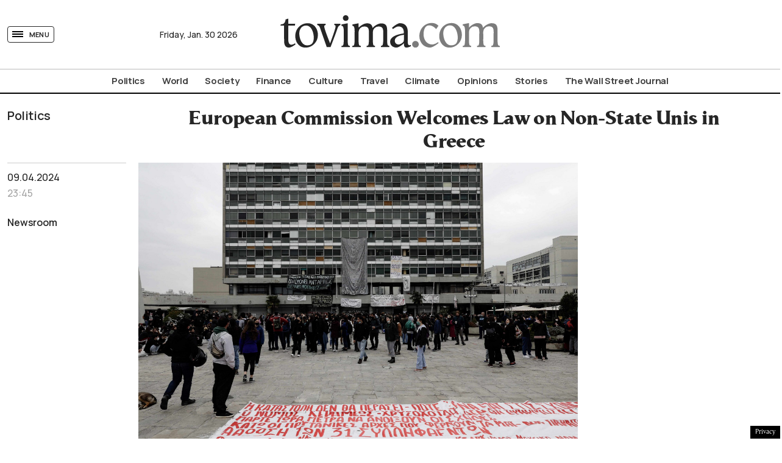

--- FILE ---
content_type: text/html; charset=UTF-8
request_url: https://www.tovima.com/politics/european-commission-welcomes-law-on-non-state-unis-in-greece/
body_size: 39696
content:
<!DOCTYPE html><html lang="en"><head><meta charset="UTF-8"><meta name="viewport" content="width=device-width, initial-scale=1, viewport-fit=cover"><title>European Commission Welcomes Law on Non-State Unis in Greece - tovima.com</title><meta name='robots' content='index, follow, max-image-preview:large, max-snippet:-1, max-video-preview:-1' /><meta name="description" content="EU Commissioner Iliana Ivanova conveyed Brussels&#039; positive views on landmark legislation in reply to tabled question by two Communist Party MEPs" /><link rel="canonical" href="https://www.tovima.com/politics/european-commission-welcomes-law-on-non-state-unis-in-greece/" /><meta property="og:locale" content="en_US" /><meta property="og:type" content="article" /><meta property="og:title" content="European Commission Welcomes Law on Non-State Unis in Greece - tovima.com" /><meta property="og:description" content="EU Commissioner Iliana Ivanova conveyed Brussels&#039; positive views on landmark legislation in reply to tabled question by two Communist Party MEPs" /><meta property="og:url" content="https://www.tovima.com/politics/european-commission-welcomes-law-on-non-state-unis-in-greece/" /><meta property="og:site_name" content="tovima.com" /><meta property="article:published_time" content="2024-04-09T20:45:02+00:00" /><meta property="og:image" content="https://www.tovima.com/wp-content/uploads/2024/04/09/universities2-scaled.jpg" /><meta property="og:image:width" content="2560" /><meta property="og:image:height" content="1707" /><meta property="og:image:type" content="image/jpeg" /><meta name="twitter:card" content="summary_large_image" /> <style id='classic-theme-styles-inline-css' type='text/css'>/*! This file is auto-generated */
.wp-block-button__link{color:#fff;background-color:#32373c;border-radius:9999px;box-shadow:none;text-decoration:none;padding:calc(.667em + 2px) calc(1.333em + 2px);font-size:1.125em}.wp-block-file__button{background:#32373c;color:#fff;text-decoration:none}</style><link rel='stylesheet' id='tovima-style-css' href='https://www.tovima.com/wp-content/themes/whsk_tovima.com/style.css?ver=6.4.1' type='text/css' media='all' /><link rel='stylesheet' id='format-css' href='https://www.tovima.com/wp-content/themes/whsk_tovima.com/common/css/format.css?ver=1.4.1.1' type='text/css' media='all' /><link rel='stylesheet' id='dashicons-css' href='https://www.tovima.com/wp-includes/css/dashicons.min.css?ver=6.4.1' type='text/css' media='all' /><link rel='stylesheet' id='singlecss-css' href='https://www.tovima.com/wp-content/themes/whsk_tovima.com/common/css/single.css?ver=1.4.1.1' type='text/css' media='all' /><link rel='stylesheet' id='podcast-css' href='https://www.tovima.com/wp-content/themes/whsk_tovima.com/common/css/podcast.css?ver=1.4.1.1' type='text/css' media='all' /><link rel='stylesheet' id='slickcss-css' href='https://www.tovima.com/wp-content/themes/whsk_tovima.com/common/slick/slick.css?ver=1.0' type='text/css' media='all' /><link rel='stylesheet' id='slickcsstheme-css' href='https://www.tovima.com/wp-content/themes/whsk_tovima.com/common/slick/slick-theme.css?ver=1.0' type='text/css' media='all' /> <script type="text/javascript" id="ruigehond006_javascript-js-extra">var ruigehond006_c = {"bar_attach":".is-desktop .single-header-wrap, .is-mobile .anchor-scroll, .is-mobile .single-header-wrap","bar_color":"#000000","bar_height":"4px","aria_label":"reading bar","post_types":["post"],"post_identifier":".post-74253.post.type-post.status-publish.format-standard.has-post-thumbnail.hentry.category-politics.category-society.tag-article-16.tag-european-commission.tag-kyriakos-pierrakakis.tag-non-state-universities","post_id":"74253"};</script> <script type="text/javascript" src="https://www.tovima.com/wp-content/plugins/wp-reading-progress/wp-reading-progress.min.js?ver=1.5.3" id="ruigehond006_javascript-js"></script> <script type="text/javascript" src="https://www.tovima.com/wp-content/themes/whsk_tovima.com/common/js/jquery.3.6.3.min.js?ver=6.4.1" id="jquery.3.6.3-js"></script> <link rel="alternate" type="application/json+oembed" href="https://www.tovima.com/wp-json/oembed/1.0/embed?url=https%3A%2F%2Fwww.tovima.com%2Fpolitics%2Feuropean-commission-welcomes-law-on-non-state-unis-in-greece%2F" /><link rel="alternate" type="text/xml+oembed" href="https://www.tovima.com/wp-json/oembed/1.0/embed?url=https%3A%2F%2Fwww.tovima.com%2Fpolitics%2Feuropean-commission-welcomes-law-on-non-state-unis-in-greece%2F&#038;format=xml" /><link rel="preload" as="image" href="https://www.tovima.com/wp-content/uploads/2024/04/09/universities2-scaled.jpg" imagesrcset="https://www.tovima.com/wp-content/uploads/2024/04/09/universities2-scaled.jpg 2560w, https://www.tovima.com/wp-content/uploads/2024/04/09/universities2-300x200.jpg 300w, https://www.tovima.com/wp-content/uploads/2024/04/09/universities2-1024x683.jpg 1024w, https://www.tovima.com/wp-content/uploads/2024/04/09/universities2-768x512.jpg 768w, https://www.tovima.com/wp-content/uploads/2024/04/09/universities2-1536x1024.jpg 1536w, https://www.tovima.com/wp-content/uploads/2024/04/09/universities2-2048x1365.jpg 2048w" imagesizes="(max-width: 2560px) 100vw, 2560px" /><style>#ruigehond006_wrap{z-index:10001;position:fixed;display:block;left:0;width:100%;margin:0;overflow:visible}#ruigehond006_inner{position:absolute;height:0;width:inherit;background-color:rgba(255,255,255,.2);-webkit-transition:height .4s;transition:height .4s}html[dir=rtl] #ruigehond006_wrap{text-align:right}#ruigehond006_bar{width:0;height:100%;background-color:transparent}</style><link rel="amphtml" href="https://www.tovima.com/politics/european-commission-welcomes-law-on-non-state-unis-in-greece/amp/"><link rel="shortcut icon" href="https://www.tovima.com/wp-content/themes/whsk_tovima.com/common/imgs/iconsv_2/android-chrome-256x256.png"><link rel="apple-touch-icon" sizes="180x180" href="https://www.tovima.com/wp-content/themes/whsk_tovima.com/common/imgs/iconsv_2/apple-touch-icon.png"><link rel="icon" type="image/png" sizes="32x32" href="https://www.tovima.com/wp-content/themes/whsk_tovima.com/common/imgs/iconsv_2/favicon-32x32.png"><link rel="icon" type="image/png" sizes="16x16" href="https://www.tovima.com/wp-content/themes/whsk_tovima.com/common/imgs/iconsv_2/favicon-16x16.png"><link rel="manifest" href="https://www.tovima.com/wp-content/themes/whsk_tovima.com/common/imgs/iconsv_2/site.webmanifest"><link rel="mask-icon" href="https://www.tovima.com/wp-content/themes/whsk_tovima.com/common/imgs/iconsv_2/safari-pinned-tab.svg" color="#5bbad5"><meta name="msapplication-TileColor" content="#da532c"><meta name="theme-color" content="#ffffff"><link href='https://fonts.googleapis.com' rel='preconnect' crossorigin><link href='https://fonts.gstatic.com' rel='preconnect' crossorigin><link href='https://www.googletagmanager.com' rel='preconnect' crossorigin><link href='https://www.google-analytics.com' rel='preconnect' crossorigin><link href='https://stats.g.doubleclick.net' rel='preconnect' crossorigin><link href='https://www.google.com' rel='preconnect' crossorigin><link href='https://cse.google.com' rel='preconnect' crossorigin><link href='https://apis.google.com' rel='preconnect' crossorigin><link href='https://www.gstatic.com' rel='preconnect' crossorigin><link href='https://accounts.google.com' rel='preconnect' crossorigin><link href='https://ssl.gstatic.com' rel='preconnect' crossorigin> <script src="https://www.tovima.com/wp-content/themes/whsk_tovima.com/common/js/compliance.js"></script> <script async src="https://fundingchoicesmessages.google.com/i/pub-3451081775397713?ers=1"></script><script>(function() {function signalGooglefcPresent() {if (!window.frames['googlefcPresent']) {if (document.body) {const iframe = document.createElement('iframe'); iframe.style = 'width: 0; height: 0; border: none; z-index: -1000; left: -1000px; top: -1000px;'; iframe.style.display = 'none'; iframe.name = 'googlefcPresent'; document.body.appendChild(iframe);} else {setTimeout(signalGooglefcPresent, 0);}}}signalGooglefcPresent();})();</script> <script>(function(){'use strict';function aa(a){var b=0;return function(){return b<a.length?{done:!1,value:a[b++]}:{done:!0}}}var ba=typeof Object.defineProperties=="function"?Object.defineProperty:function(a,b,c){if(a==Array.prototype||a==Object.prototype)return a;a[b]=c.value;return a};
function ca(a){a=["object"==typeof globalThis&&globalThis,a,"object"==typeof window&&window,"object"==typeof self&&self,"object"==typeof global&&global];for(var b=0;b<a.length;++b){var c=a[b];if(c&&c.Math==Math)return c}throw Error("Cannot find global object");}var da=ca(this);function l(a,b){if(b)a:{var c=da;a=a.split(".");for(var d=0;d<a.length-1;d++){var e=a[d];if(!(e in c))break a;c=c[e]}a=a[a.length-1];d=c[a];b=b(d);b!=d&&b!=null&&ba(c,a,{configurable:!0,writable:!0,value:b})}}
function ea(a){return a.raw=a}function n(a){var b=typeof Symbol!="undefined"&&Symbol.iterator&&a[Symbol.iterator];if(b)return b.call(a);if(typeof a.length=="number")return{next:aa(a)};throw Error(String(a)+" is not an iterable or ArrayLike");}function fa(a){for(var b,c=[];!(b=a.next()).done;)c.push(b.value);return c}var ha=typeof Object.create=="function"?Object.create:function(a){function b(){}b.prototype=a;return new b},p;
if(typeof Object.setPrototypeOf=="function")p=Object.setPrototypeOf;else{var q;a:{var ja={a:!0},ka={};try{ka.__proto__=ja;q=ka.a;break a}catch(a){}q=!1}p=q?function(a,b){a.__proto__=b;if(a.__proto__!==b)throw new TypeError(a+" is not extensible");return a}:null}var la=p;
function t(a,b){a.prototype=ha(b.prototype);a.prototype.constructor=a;if(la)la(a,b);else for(var c in b)if(c!="prototype")if(Object.defineProperties){var d=Object.getOwnPropertyDescriptor(b,c);d&&Object.defineProperty(a,c,d)}else a[c]=b[c];a.A=b.prototype}function ma(){for(var a=Number(this),b=[],c=a;c<arguments.length;c++)b[c-a]=arguments[c];return b}l("Object.is",function(a){return a?a:function(b,c){return b===c?b!==0||1/b===1/c:b!==b&&c!==c}});
l("Array.prototype.includes",function(a){return a?a:function(b,c){var d=this;d instanceof String&&(d=String(d));var e=d.length;c=c||0;for(c<0&&(c=Math.max(c+e,0));c<e;c++){var f=d[c];if(f===b||Object.is(f,b))return!0}return!1}});
l("String.prototype.includes",function(a){return a?a:function(b,c){if(this==null)throw new TypeError("The 'this' value for String.prototype.includes must not be null or undefined");if(b instanceof RegExp)throw new TypeError("First argument to String.prototype.includes must not be a regular expression");return this.indexOf(b,c||0)!==-1}});l("Number.MAX_SAFE_INTEGER",function(){return 9007199254740991});
l("Number.isFinite",function(a){return a?a:function(b){return typeof b!=="number"?!1:!isNaN(b)&&b!==Infinity&&b!==-Infinity}});l("Number.isInteger",function(a){return a?a:function(b){return Number.isFinite(b)?b===Math.floor(b):!1}});l("Number.isSafeInteger",function(a){return a?a:function(b){return Number.isInteger(b)&&Math.abs(b)<=Number.MAX_SAFE_INTEGER}});
l("Math.trunc",function(a){return a?a:function(b){b=Number(b);if(isNaN(b)||b===Infinity||b===-Infinity||b===0)return b;var c=Math.floor(Math.abs(b));return b<0?-c:c}});/*

 Copyright The Closure Library Authors.
 SPDX-License-Identifier: Apache-2.0
*/
var u=this||self;function v(a,b){a:{var c=["CLOSURE_FLAGS"];for(var d=u,e=0;e<c.length;e++)if(d=d[c[e]],d==null){c=null;break a}c=d}a=c&&c[a];return a!=null?a:b}function w(a){return a};function na(a){u.setTimeout(function(){throw a;},0)};var oa=v(610401301,!1),pa=v(188588736,!0),qa=v(645172343,v(1,!0));var x,ra=u.navigator;x=ra?ra.userAgentData||null:null;function z(a){return oa?x?x.brands.some(function(b){return(b=b.brand)&&b.indexOf(a)!=-1}):!1:!1}function A(a){var b;a:{if(b=u.navigator)if(b=b.userAgent)break a;b=""}return b.indexOf(a)!=-1};function B(){return oa?!!x&&x.brands.length>0:!1}function C(){return B()?z("Chromium"):(A("Chrome")||A("CriOS"))&&!(B()?0:A("Edge"))||A("Silk")};var sa=B()?!1:A("Trident")||A("MSIE");!A("Android")||C();C();A("Safari")&&(C()||(B()?0:A("Coast"))||(B()?0:A("Opera"))||(B()?0:A("Edge"))||(B()?z("Microsoft Edge"):A("Edg/"))||B()&&z("Opera"));var ta={},D=null;var ua=typeof Uint8Array!=="undefined",va=!sa&&typeof btoa==="function";var wa;function E(){return typeof BigInt==="function"};var F=typeof Symbol==="function"&&typeof Symbol()==="symbol";function xa(a){return typeof Symbol==="function"&&typeof Symbol()==="symbol"?Symbol():a}var G=xa(),ya=xa("2ex");var za=F?function(a,b){a[G]|=b}:function(a,b){a.g!==void 0?a.g|=b:Object.defineProperties(a,{g:{value:b,configurable:!0,writable:!0,enumerable:!1}})},H=F?function(a){return a[G]|0}:function(a){return a.g|0},I=F?function(a){return a[G]}:function(a){return a.g},J=F?function(a,b){a[G]=b}:function(a,b){a.g!==void 0?a.g=b:Object.defineProperties(a,{g:{value:b,configurable:!0,writable:!0,enumerable:!1}})};function Aa(a,b){J(b,(a|0)&-14591)}function Ba(a,b){J(b,(a|34)&-14557)};var K={},Ca={};function Da(a){return!(!a||typeof a!=="object"||a.g!==Ca)}function Ea(a){return a!==null&&typeof a==="object"&&!Array.isArray(a)&&a.constructor===Object}function L(a,b,c){if(!Array.isArray(a)||a.length)return!1;var d=H(a);if(d&1)return!0;if(!(b&&(Array.isArray(b)?b.includes(c):b.has(c))))return!1;J(a,d|1);return!0};var M=0,N=0;function Fa(a){var b=a>>>0;M=b;N=(a-b)/4294967296>>>0}function Ga(a){if(a<0){Fa(-a);var b=n(Ha(M,N));a=b.next().value;b=b.next().value;M=a>>>0;N=b>>>0}else Fa(a)}function Ia(a,b){b>>>=0;a>>>=0;if(b<=2097151)var c=""+(4294967296*b+a);else E()?c=""+(BigInt(b)<<BigInt(32)|BigInt(a)):(c=(a>>>24|b<<8)&16777215,b=b>>16&65535,a=(a&16777215)+c*6777216+b*6710656,c+=b*8147497,b*=2,a>=1E7&&(c+=a/1E7>>>0,a%=1E7),c>=1E7&&(b+=c/1E7>>>0,c%=1E7),c=b+Ja(c)+Ja(a));return c}
function Ja(a){a=String(a);return"0000000".slice(a.length)+a}function Ha(a,b){b=~b;a?a=~a+1:b+=1;return[a,b]};var Ka=/^-?([1-9][0-9]*|0)(\.[0-9]+)?$/;var O;function La(a,b){O=b;a=new a(b);O=void 0;return a}
function P(a,b,c){a==null&&(a=O);O=void 0;if(a==null){var d=96;c?(a=[c],d|=512):a=[];b&&(d=d&-16760833|(b&1023)<<14)}else{if(!Array.isArray(a))throw Error("narr");d=H(a);if(d&2048)throw Error("farr");if(d&64)return a;d|=64;if(c&&(d|=512,c!==a[0]))throw Error("mid");a:{c=a;var e=c.length;if(e){var f=e-1;if(Ea(c[f])){d|=256;b=f-(+!!(d&512)-1);if(b>=1024)throw Error("pvtlmt");d=d&-16760833|(b&1023)<<14;break a}}if(b){b=Math.max(b,e-(+!!(d&512)-1));if(b>1024)throw Error("spvt");d=d&-16760833|(b&1023)<<
14}}}J(a,d);return a};function Ma(a){switch(typeof a){case "number":return isFinite(a)?a:String(a);case "boolean":return a?1:0;case "object":if(a)if(Array.isArray(a)){if(L(a,void 0,0))return}else if(ua&&a!=null&&a instanceof Uint8Array){if(va){for(var b="",c=0,d=a.length-10240;c<d;)b+=String.fromCharCode.apply(null,a.subarray(c,c+=10240));b+=String.fromCharCode.apply(null,c?a.subarray(c):a);a=btoa(b)}else{b===void 0&&(b=0);if(!D){D={};c="ABCDEFGHIJKLMNOPQRSTUVWXYZabcdefghijklmnopqrstuvwxyz0123456789".split("");d=["+/=",
"+/","-_=","-_.","-_"];for(var e=0;e<5;e++){var f=c.concat(d[e].split(""));ta[e]=f;for(var g=0;g<f.length;g++){var h=f[g];D[h]===void 0&&(D[h]=g)}}}b=ta[b];c=Array(Math.floor(a.length/3));d=b[64]||"";for(e=f=0;f<a.length-2;f+=3){var k=a[f],m=a[f+1];h=a[f+2];g=b[k>>2];k=b[(k&3)<<4|m>>4];m=b[(m&15)<<2|h>>6];h=b[h&63];c[e++]=g+k+m+h}g=0;h=d;switch(a.length-f){case 2:g=a[f+1],h=b[(g&15)<<2]||d;case 1:a=a[f],c[e]=b[a>>2]+b[(a&3)<<4|g>>4]+h+d}a=c.join("")}return a}}return a};function Na(a,b,c){a=Array.prototype.slice.call(a);var d=a.length,e=b&256?a[d-1]:void 0;d+=e?-1:0;for(b=b&512?1:0;b<d;b++)a[b]=c(a[b]);if(e){b=a[b]={};for(var f in e)Object.prototype.hasOwnProperty.call(e,f)&&(b[f]=c(e[f]))}return a}function Oa(a,b,c,d,e){if(a!=null){if(Array.isArray(a))a=L(a,void 0,0)?void 0:e&&H(a)&2?a:Pa(a,b,c,d!==void 0,e);else if(Ea(a)){var f={},g;for(g in a)Object.prototype.hasOwnProperty.call(a,g)&&(f[g]=Oa(a[g],b,c,d,e));a=f}else a=b(a,d);return a}}
function Pa(a,b,c,d,e){var f=d||c?H(a):0;d=d?!!(f&32):void 0;a=Array.prototype.slice.call(a);for(var g=0;g<a.length;g++)a[g]=Oa(a[g],b,c,d,e);c&&c(f,a);return a}function Qa(a){return a.s===K?a.toJSON():Ma(a)};function Ra(a,b,c){c=c===void 0?Ba:c;if(a!=null){if(ua&&a instanceof Uint8Array)return b?a:new Uint8Array(a);if(Array.isArray(a)){var d=H(a);if(d&2)return a;b&&(b=d===0||!!(d&32)&&!(d&64||!(d&16)));return b?(J(a,(d|34)&-12293),a):Pa(a,Ra,d&4?Ba:c,!0,!0)}a.s===K&&(c=a.h,d=I(c),a=d&2?a:La(a.constructor,Sa(c,d,!0)));return a}}function Sa(a,b,c){var d=c||b&2?Ba:Aa,e=!!(b&32);a=Na(a,b,function(f){return Ra(f,e,d)});za(a,32|(c?2:0));return a};function Ta(a,b){a=a.h;return Ua(a,I(a),b)}function Va(a,b,c,d){b=d+(+!!(b&512)-1);if(!(b<0||b>=a.length||b>=c))return a[b]}
function Ua(a,b,c,d){if(c===-1)return null;var e=b>>14&1023||536870912;if(c>=e){if(b&256)return a[a.length-1][c]}else{var f=a.length;if(d&&b&256&&(d=a[f-1][c],d!=null)){if(Va(a,b,e,c)&&ya!=null){var g;a=(g=wa)!=null?g:wa={};g=a[ya]||0;g>=4||(a[ya]=g+1,g=Error(),g.__closure__error__context__984382||(g.__closure__error__context__984382={}),g.__closure__error__context__984382.severity="incident",na(g))}return d}return Va(a,b,e,c)}}
function Wa(a,b,c,d,e){var f=b>>14&1023||536870912;if(c>=f||e&&!qa){var g=b;if(b&256)e=a[a.length-1];else{if(d==null)return;e=a[f+(+!!(b&512)-1)]={};g|=256}e[c]=d;c<f&&(a[c+(+!!(b&512)-1)]=void 0);g!==b&&J(a,g)}else a[c+(+!!(b&512)-1)]=d,b&256&&(a=a[a.length-1],c in a&&delete a[c])}
function Xa(a,b){var c=Ya;var d=d===void 0?!1:d;var e=a.h;var f=I(e),g=Ua(e,f,b,d);if(g!=null&&typeof g==="object"&&g.s===K)c=g;else if(Array.isArray(g)){var h=H(g),k=h;k===0&&(k|=f&32);k|=f&2;k!==h&&J(g,k);c=new c(g)}else c=void 0;c!==g&&c!=null&&Wa(e,f,b,c,d);e=c;if(e==null)return e;a=a.h;f=I(a);f&2||(g=e,c=g.h,h=I(c),g=h&2?La(g.constructor,Sa(c,h,!1)):g,g!==e&&(e=g,Wa(a,f,b,e,d)));return e}function Za(a,b){a=Ta(a,b);return a==null||typeof a==="string"?a:void 0}
function $a(a,b){var c=c===void 0?0:c;a=Ta(a,b);if(a!=null)if(b=typeof a,b==="number"?Number.isFinite(a):b!=="string"?0:Ka.test(a))if(typeof a==="number"){if(a=Math.trunc(a),!Number.isSafeInteger(a)){Ga(a);b=M;var d=N;if(a=d&2147483648)b=~b+1>>>0,d=~d>>>0,b==0&&(d=d+1>>>0);b=d*4294967296+(b>>>0);a=a?-b:b}}else if(b=Math.trunc(Number(a)),Number.isSafeInteger(b))a=String(b);else{if(b=a.indexOf("."),b!==-1&&(a=a.substring(0,b)),!(a[0]==="-"?a.length<20||a.length===20&&Number(a.substring(0,7))>-922337:
a.length<19||a.length===19&&Number(a.substring(0,6))<922337)){if(a.length<16)Ga(Number(a));else if(E())a=BigInt(a),M=Number(a&BigInt(4294967295))>>>0,N=Number(a>>BigInt(32)&BigInt(4294967295));else{b=+(a[0]==="-");N=M=0;d=a.length;for(var e=b,f=(d-b)%6+b;f<=d;e=f,f+=6)e=Number(a.slice(e,f)),N*=1E6,M=M*1E6+e,M>=4294967296&&(N+=Math.trunc(M/4294967296),N>>>=0,M>>>=0);b&&(b=n(Ha(M,N)),a=b.next().value,b=b.next().value,M=a,N=b)}a=M;b=N;b&2147483648?E()?a=""+(BigInt(b|0)<<BigInt(32)|BigInt(a>>>0)):(b=
n(Ha(a,b)),a=b.next().value,b=b.next().value,a="-"+Ia(a,b)):a=Ia(a,b)}}else a=void 0;return a!=null?a:c}function R(a,b){var c=c===void 0?"":c;a=Za(a,b);return a!=null?a:c};var S;function T(a,b,c){this.h=P(a,b,c)}T.prototype.toJSON=function(){return ab(this)};T.prototype.s=K;T.prototype.toString=function(){try{return S=!0,ab(this).toString()}finally{S=!1}};
function ab(a){var b=S?a.h:Pa(a.h,Qa,void 0,void 0,!1);var c=!S;var d=pa?void 0:a.constructor.v;var e=I(c?a.h:b);if(a=b.length){var f=b[a-1],g=Ea(f);g?a--:f=void 0;e=+!!(e&512)-1;var h=b;if(g){b:{var k=f;var m={};g=!1;if(k)for(var r in k)if(Object.prototype.hasOwnProperty.call(k,r))if(isNaN(+r))m[r]=k[r];else{var y=k[r];Array.isArray(y)&&(L(y,d,+r)||Da(y)&&y.size===0)&&(y=null);y==null&&(g=!0);y!=null&&(m[r]=y)}if(g){for(var Q in m)break b;m=null}else m=k}k=m==null?f!=null:m!==f}for(var ia;a>0;a--){Q=
a-1;r=h[Q];Q-=e;if(!(r==null||L(r,d,Q)||Da(r)&&r.size===0))break;ia=!0}if(h!==b||k||ia){if(!c)h=Array.prototype.slice.call(h,0,a);else if(ia||k||m)h.length=a;m&&h.push(m)}b=h}return b};function bb(a){return function(b){if(b==null||b=="")b=new a;else{b=JSON.parse(b);if(!Array.isArray(b))throw Error("dnarr");za(b,32);b=La(a,b)}return b}};function cb(a){this.h=P(a)}t(cb,T);var db=bb(cb);var U;function V(a){this.g=a}V.prototype.toString=function(){return this.g+""};var eb={};function fb(a){if(U===void 0){var b=null;var c=u.trustedTypes;if(c&&c.createPolicy){try{b=c.createPolicy("goog#html",{createHTML:w,createScript:w,createScriptURL:w})}catch(d){u.console&&u.console.error(d.message)}U=b}else U=b}a=(b=U)?b.createScriptURL(a):a;return new V(a,eb)};/*

 SPDX-License-Identifier: Apache-2.0
*/
function gb(a){var b=ma.apply(1,arguments);if(b.length===0)return fb(a[0]);for(var c=a[0],d=0;d<b.length;d++)c+=encodeURIComponent(b[d])+a[d+1];return fb(c)};function hb(a,b){a.src=b instanceof V&&b.constructor===V?b.g:"type_error:TrustedResourceUrl";var c,d;(c=(b=(d=(c=(a.ownerDocument&&a.ownerDocument.defaultView||window).document).querySelector)==null?void 0:d.call(c,"script[nonce]"))?b.nonce||b.getAttribute("nonce")||"":"")&&a.setAttribute("nonce",c)};function ib(){return Math.floor(Math.random()*2147483648).toString(36)+Math.abs(Math.floor(Math.random()*2147483648)^Date.now()).toString(36)};function jb(a,b){b=String(b);a.contentType==="application/xhtml+xml"&&(b=b.toLowerCase());return a.createElement(b)}function kb(a){this.g=a||u.document||document};function lb(a){a=a===void 0?document:a;return a.createElement("script")};function mb(a,b,c,d,e,f){try{var g=a.g,h=lb(g);h.async=!0;hb(h,b);g.head.appendChild(h);h.addEventListener("load",function(){e();d&&g.head.removeChild(h)});h.addEventListener("error",function(){c>0?mb(a,b,c-1,d,e,f):(d&&g.head.removeChild(h),f())})}catch(k){f()}};var nb=u.atob("aHR0cHM6Ly93d3cuZ3N0YXRpYy5jb20vaW1hZ2VzL2ljb25zL21hdGVyaWFsL3N5c3RlbS8xeC93YXJuaW5nX2FtYmVyXzI0ZHAucG5n"),ob=u.atob("WW91IGFyZSBzZWVpbmcgdGhpcyBtZXNzYWdlIGJlY2F1c2UgYWQgb3Igc2NyaXB0IGJsb2NraW5nIHNvZnR3YXJlIGlzIGludGVyZmVyaW5nIHdpdGggdGhpcyBwYWdlLg=="),pb=u.atob("RGlzYWJsZSBhbnkgYWQgb3Igc2NyaXB0IGJsb2NraW5nIHNvZnR3YXJlLCB0aGVuIHJlbG9hZCB0aGlzIHBhZ2Uu");function qb(a,b,c){this.i=a;this.u=b;this.o=c;this.g=null;this.j=[];this.m=!1;this.l=new kb(this.i)}
function rb(a){if(a.i.body&&!a.m){var b=function(){sb(a);u.setTimeout(function(){tb(a,3)},50)};mb(a.l,a.u,2,!0,function(){u[a.o]||b()},b);a.m=!0}}
function sb(a){for(var b=W(1,5),c=0;c<b;c++){var d=X(a);a.i.body.appendChild(d);a.j.push(d)}b=X(a);b.style.bottom="0";b.style.left="0";b.style.position="fixed";b.style.width=W(100,110).toString()+"%";b.style.zIndex=W(2147483544,2147483644).toString();b.style.backgroundColor=ub(249,259,242,252,219,229);b.style.boxShadow="0 0 12px #888";b.style.color=ub(0,10,0,10,0,10);b.style.display="flex";b.style.justifyContent="center";b.style.fontFamily="Roboto, Arial";c=X(a);c.style.width=W(80,85).toString()+
"%";c.style.maxWidth=W(750,775).toString()+"px";c.style.margin="24px";c.style.display="flex";c.style.alignItems="flex-start";c.style.justifyContent="center";d=jb(a.l.g,"IMG");d.className=ib();d.src=nb;d.alt="Warning icon";d.style.height="24px";d.style.width="24px";d.style.paddingRight="16px";var e=X(a),f=X(a);f.style.fontWeight="bold";f.textContent=ob;var g=X(a);g.textContent=pb;Y(a,e,f);Y(a,e,g);Y(a,c,d);Y(a,c,e);Y(a,b,c);a.g=b;a.i.body.appendChild(a.g);b=W(1,5);for(c=0;c<b;c++)d=X(a),a.i.body.appendChild(d),
a.j.push(d)}function Y(a,b,c){for(var d=W(1,5),e=0;e<d;e++){var f=X(a);b.appendChild(f)}b.appendChild(c);c=W(1,5);for(d=0;d<c;d++)e=X(a),b.appendChild(e)}function W(a,b){return Math.floor(a+Math.random()*(b-a))}function ub(a,b,c,d,e,f){return"rgb("+W(Math.max(a,0),Math.min(b,255)).toString()+","+W(Math.max(c,0),Math.min(d,255)).toString()+","+W(Math.max(e,0),Math.min(f,255)).toString()+")"}function X(a){a=jb(a.l.g,"DIV");a.className=ib();return a}
function tb(a,b){b<=0||a.g!=null&&a.g.offsetHeight!==0&&a.g.offsetWidth!==0||(vb(a),sb(a),u.setTimeout(function(){tb(a,b-1)},50))}function vb(a){for(var b=n(a.j),c=b.next();!c.done;c=b.next())(c=c.value)&&c.parentNode&&c.parentNode.removeChild(c);a.j=[];(b=a.g)&&b.parentNode&&b.parentNode.removeChild(b);a.g=null};function wb(a,b,c,d,e){function f(k){document.body?g(document.body):k>0?u.setTimeout(function(){f(k-1)},e):b()}function g(k){k.appendChild(h);u.setTimeout(function(){h?(h.offsetHeight!==0&&h.offsetWidth!==0?b():a(),h.parentNode&&h.parentNode.removeChild(h)):a()},d)}var h=xb(c);f(3)}function xb(a){var b=document.createElement("div");b.className=a;b.style.width="1px";b.style.height="1px";b.style.position="absolute";b.style.left="-10000px";b.style.top="-10000px";b.style.zIndex="-10000";return b};function Ya(a){this.h=P(a)}t(Ya,T);function yb(a){this.h=P(a)}t(yb,T);var zb=bb(yb);function Ab(a){if(!a)return null;a=Za(a,4);var b;a===null||a===void 0?b=null:b=fb(a);return b};var Bb=ea([""]),Cb=ea([""]);function Db(a,b){this.m=a;this.o=new kb(a.document);this.g=b;this.j=R(this.g,1);this.u=Ab(Xa(this.g,2))||gb(Bb);this.i=!1;b=Ab(Xa(this.g,13))||gb(Cb);this.l=new qb(a.document,b,R(this.g,12))}Db.prototype.start=function(){Eb(this)};
function Eb(a){Fb(a);mb(a.o,a.u,3,!1,function(){a:{var b=a.j;var c=u.btoa(b);if(c=u[c]){try{var d=db(u.atob(c))}catch(e){b=!1;break a}b=b===Za(d,1)}else b=!1}b?Z(a,R(a.g,14)):(Z(a,R(a.g,8)),rb(a.l))},function(){wb(function(){Z(a,R(a.g,7));rb(a.l)},function(){return Z(a,R(a.g,6))},R(a.g,9),$a(a.g,10),$a(a.g,11))})}function Z(a,b){a.i||(a.i=!0,a=new a.m.XMLHttpRequest,a.open("GET",b,!0),a.send())}function Fb(a){var b=u.btoa(a.j);a.m[b]&&Z(a,R(a.g,5))};(function(a,b){u[a]=function(){var c=ma.apply(0,arguments);u[a]=function(){};b.call.apply(b,[null].concat(c instanceof Array?c:fa(n(c))))}})("__h82AlnkH6D91__",function(a){typeof window.atob==="function"&&(new Db(window,zb(window.atob(a)))).start()});}).call(this);

window.__h82AlnkH6D91__("[base64]/[base64]/[base64]/[base64]");</script>  <script async src="https://www.googletagmanager.com/gtag/js?id=AW-17813855654"></script> <script>window.dataLayer = window.dataLayer || [];
  function gtag(){dataLayer.push(arguments);}

  gtag('js', new Date());

  /* Google Ads */
  gtag('config', 'AW-17813855654');

  /* GA4 */
  gtag('config', 'G-0MWHJJHT0E');</script> <script>!function (n) { "use strict"; function d(n, t) { var r = (65535 & n) + (65535 & t); return (n >> 16) + (t >> 16) + (r >> 16) << 16 | 65535 & r } function f(n, t, r, e, o, u) { return d((u = d(d(t, n), d(e, u))) << o | u >>> 32 - o, r) } function l(n, t, r, e, o, u, c) { return f(t & r | ~t & e, n, t, o, u, c) } function g(n, t, r, e, o, u, c) { return f(t & e | r & ~e, n, t, o, u, c) } function v(n, t, r, e, o, u, c) { return f(t ^ r ^ e, n, t, o, u, c) } function m(n, t, r, e, o, u, c) { return f(r ^ (t | ~e), n, t, o, u, c) } function c(n, t) { var r, e, o, u; n[t >> 5] |= 128 << t % 32, n[14 + (t + 64 >>> 9 << 4)] = t; for (var c = 1732584193, f = -271733879, i = -1732584194, a = 271733878, h = 0; h < n.length; h += 16)c = l(r = c, e = f, o = i, u = a, n[h], 7, -680876936), a = l(a, c, f, i, n[h + 1], 12, -389564586), i = l(i, a, c, f, n[h + 2], 17, 606105819), f = l(f, i, a, c, n[h + 3], 22, -1044525330), c = l(c, f, i, a, n[h + 4], 7, -176418897), a = l(a, c, f, i, n[h + 5], 12, 1200080426), i = l(i, a, c, f, n[h + 6], 17, -1473231341), f = l(f, i, a, c, n[h + 7], 22, -45705983), c = l(c, f, i, a, n[h + 8], 7, 1770035416), a = l(a, c, f, i, n[h + 9], 12, -1958414417), i = l(i, a, c, f, n[h + 10], 17, -42063), f = l(f, i, a, c, n[h + 11], 22, -1990404162), c = l(c, f, i, a, n[h + 12], 7, 1804603682), a = l(a, c, f, i, n[h + 13], 12, -40341101), i = l(i, a, c, f, n[h + 14], 17, -1502002290), c = g(c, f = l(f, i, a, c, n[h + 15], 22, 1236535329), i, a, n[h + 1], 5, -165796510), a = g(a, c, f, i, n[h + 6], 9, -1069501632), i = g(i, a, c, f, n[h + 11], 14, 643717713), f = g(f, i, a, c, n[h], 20, -373897302), c = g(c, f, i, a, n[h + 5], 5, -701558691), a = g(a, c, f, i, n[h + 10], 9, 38016083), i = g(i, a, c, f, n[h + 15], 14, -660478335), f = g(f, i, a, c, n[h + 4], 20, -405537848), c = g(c, f, i, a, n[h + 9], 5, 568446438), a = g(a, c, f, i, n[h + 14], 9, -1019803690), i = g(i, a, c, f, n[h + 3], 14, -187363961), f = g(f, i, a, c, n[h + 8], 20, 1163531501), c = g(c, f, i, a, n[h + 13], 5, -1444681467), a = g(a, c, f, i, n[h + 2], 9, -51403784), i = g(i, a, c, f, n[h + 7], 14, 1735328473), c = v(c, f = g(f, i, a, c, n[h + 12], 20, -1926607734), i, a, n[h + 5], 4, -378558), a = v(a, c, f, i, n[h + 8], 11, -2022574463), i = v(i, a, c, f, n[h + 11], 16, 1839030562), f = v(f, i, a, c, n[h + 14], 23, -35309556), c = v(c, f, i, a, n[h + 1], 4, -1530992060), a = v(a, c, f, i, n[h + 4], 11, 1272893353), i = v(i, a, c, f, n[h + 7], 16, -155497632), f = v(f, i, a, c, n[h + 10], 23, -1094730640), c = v(c, f, i, a, n[h + 13], 4, 681279174), a = v(a, c, f, i, n[h], 11, -358537222), i = v(i, a, c, f, n[h + 3], 16, -722521979), f = v(f, i, a, c, n[h + 6], 23, 76029189), c = v(c, f, i, a, n[h + 9], 4, -640364487), a = v(a, c, f, i, n[h + 12], 11, -421815835), i = v(i, a, c, f, n[h + 15], 16, 530742520), c = m(c, f = v(f, i, a, c, n[h + 2], 23, -995338651), i, a, n[h], 6, -198630844), a = m(a, c, f, i, n[h + 7], 10, 1126891415), i = m(i, a, c, f, n[h + 14], 15, -1416354905), f = m(f, i, a, c, n[h + 5], 21, -57434055), c = m(c, f, i, a, n[h + 12], 6, 1700485571), a = m(a, c, f, i, n[h + 3], 10, -1894986606), i = m(i, a, c, f, n[h + 10], 15, -1051523), f = m(f, i, a, c, n[h + 1], 21, -2054922799), c = m(c, f, i, a, n[h + 8], 6, 1873313359), a = m(a, c, f, i, n[h + 15], 10, -30611744), i = m(i, a, c, f, n[h + 6], 15, -1560198380), f = m(f, i, a, c, n[h + 13], 21, 1309151649), c = m(c, f, i, a, n[h + 4], 6, -145523070), a = m(a, c, f, i, n[h + 11], 10, -1120210379), i = m(i, a, c, f, n[h + 2], 15, 718787259), f = m(f, i, a, c, n[h + 9], 21, -343485551), c = d(c, r), f = d(f, e), i = d(i, o), a = d(a, u); return [c, f, i, a] } function i(n) { for (var t = "", r = 32 * n.length, e = 0; e < r; e += 8)t += String.fromCharCode(n[e >> 5] >>> e % 32 & 255); return t } function a(n) { var t = []; for (t[(n.length >> 2) - 1] = void 0, e = 0; e < t.length; e += 1)t[e] = 0; for (var r = 8 * n.length, e = 0; e < r; e += 8)t[e >> 5] |= (255 & n.charCodeAt(e / 8)) << e % 32; return t } function e(n) { for (var t, r = "0123456789abcdef", e = "", o = 0; o < n.length; o += 1)t = n.charCodeAt(o), e += r.charAt(t >>> 4 & 15) + r.charAt(15 & t); return e } function r(n) { return unescape(encodeURIComponent(n)) } function o(n) { return i(c(a(n = r(n)), 8 * n.length)) } function u(n, t) { return function (n, t) { var r, e = a(n), o = [], u = []; for (o[15] = u[15] = void 0, 16 < e.length && (e = c(e, 8 * n.length)), r = 0; r < 16; r += 1)o[r] = 909522486 ^ e[r], u[r] = 1549556828 ^ e[r]; return t = c(o.concat(a(t)), 512 + 8 * t.length), i(c(u.concat(t), 640)) }(r(n), r(t)) } function t(n, t, r) { return t ? r ? u(t, n) : e(u(t, n)) : r ? o(n) : e(o(n)) } "function" == typeof define && define.amd ? define(function () { return t }) : "object" == typeof module && module.exports ? module.exports = t : n.md5 = t }(this);
//# sourceMappingURL=md5.min.js.map

function uuidv4() {
    return ([1e7] + -1e3 + -4e3 + -8e3 + -1e11).replace(/[018]/g, c =>
        (c ^ crypto.getRandomValues(new Uint8Array(1))[0] & 15 >> c / 4).toString(16)
    );
}

function setPPIDCookie() {
    document.cookie = "_ppid=" + md5(uuidv4()) + ";path=/";
}

function clearPPIDCookie() {
    document.cookie = "_ppid=;path=/;expires=Thu, 01 Jan 1970 00:00:01 GMT";
}

function getPPIDCookie() {
    let name = "_ppid=";
    let ca = document.cookie.split(';');
    for (let i = 0; i < ca.length; i++) {
        let c = ca[i].trim();
        if (c.indexOf(name) == 0) {
            return c.substring(name.length, c.length);
        }
    }
    return "";
}

function quantcastTrackEvent(eventName) {
    let ppid = getPPIDCookie();
    if (ppid === "") {
        setPPIDCookie();
    }
    if (typeof __qc !== 'undefined') {
        __qc.event({
            type: 'custom',
            eventType: eventName
        });
    }
}

// Wait for TCF API to load
let tcfCheckInterval = setInterval(() => {
    if (typeof window.__tcfapi !== 'undefined') {
        clearInterval(tcfCheckInterval); // Stop checking once __tcfapi is available

        window.__tcfapi('addEventListener', 2, function(tcData, success) {
            if (success && (tcData.eventStatus === 'useractioncomplete' || tcData.eventStatus === 'tcloaded')) {
                const hasPurposeOneConsent = tcData.purpose.consents['1']; // Purpose 1: Storage & Access
                
                if (hasPurposeOneConsent) {
                    console.log("Consent given for Purpose 1 - Setting PPID");
                    quantcastTrackEvent('Personalized Ad Consent Given');
                } else {
                    console.log("No consent for Purpose 1 - Clearing PPID");
                    clearPPIDCookie();
                }
            }
        });
    }
}, 500); // Check every 500ms

// Stop checking after 5 seconds
setTimeout(() => clearInterval(tcfCheckInterval), 5000);</script> <script>window.skinSize = 'small';
    var w = window.innerWidth || document.documentElement.clientWidth || document.body.clientWidth;
    if (w > 1000) {
        window.skinSize = 'large';
    }
    if (w <= 668) {
        var platform = 'mobile';
    } else {
        var platform = 'desktop';
    }

    // function display320() {
    //     googletag.cmd.push(function() {
    //         googletag.display('320x50_bottom_2')
    //     });
    //     display320 = function() {}
    // }

    function ways() {
        const f = $(".das-mmiddle");
        const d = $("#das-mmiddle-wp");
        var waypoint = new Waypoint({
            element: d[0],
            handler: function(n) {
                "up" === n ? f.addClass('ups') : "down" === n && f.removeClass('ups');
                //display320()
            },
            offset: function() {
                return window.innerHeight
            }
        })
    }</script> <script async='async' src='https://securepubads.g.doubleclick.net/tag/js/gpt.js'></script> <script>var googletag = googletag || {};
    googletag.cmd = googletag.cmd || [];</script> <script src="https://www.alteregomedia.org/files/js/gtags.js?v=1"></script> <script>var plink = "https://www.tovima.com/politics/european-commission-welcomes-law-on-non-state-unis-in-greece";
            var title = 'European Commission Welcomes Law on Non-State Unis in Greece';
    var summary = 'EU Commissioner Iliana Ivanova conveyed Brussels&#8217; positive views on landmark legislation in reply to tabled question by two Communist Party MEPs';
        var text = 'The European Commission this week offered Brussels’ “seal of approval” over landmark legislation ratified last month in Greece to finally allow state recognition of foreign university-affiliated higher education institutions operating in the country. The law tabled by Greece’s education ministry under Minister Kyriakos Pierrakakis essentially bypassed a constitutional prohibition (Article 16) against non-state universities being  recognized – by the Greek state – as educational entities, i.e. issuing accepted degrees and diplomas. According to a written reply by EU Commissioner Iliana Ivanova to a tabled question last February by two Greek MEP affiliated with the Communist Party (KKE), “…in line with established case law, the European Court of Justice confirmed the need for Member States to fulfil their commitments undertaken within the framework of the General Agreement on Trade in Services (GATS) on the freedom of establishment, the free movement of services, as well as the provisions of the Charter relating to academic freedom, the freedom to found higher education institutions and the freedom to conduct a business.”googletag.cmd.push(function() { googletag.display("300x250_m1"); }); Ivanova, the European Commissioner for innovation, research, culture, education and youth, also added that the Commission “…welcomes the intention of Greece to ratify the Lisbon Recognition Convention. It secures students’ rights in the context of transnational mobility through a more streamlined recognition of diplomas. The Bologna Process is a voluntary intergovernmental process of 49 countries, going beyond the EU, which established the European Higher Education Area (EHEA) in 2010.” In the tabled question before the then draft law was ratified in early March 2024, MEPs Kostas Papadakis and Lefteris Nikolaou-Alavanos claimed that the “establishment of non-state universities has provoked justified reactions from the nation’s entire academic community.” The two KKE office-holders also asked how the Commission considers “…the fact that the shaping of the European Higher Education Area and its policy orientations leads to abolition of the uniform system of university admission, the devaluation of university degrees, multiple categorisation of courses in the same subject, and the intensification of class barriers when astronomical fees are charged for courses?”';
        var tags = 'Article 16 European Commission Kyriakos Pierrakakis non-state universities';
            try {setas()} catch (e) {var lineitemids = ''; var adserver = ''}
    googletag.cmd.push(function() {
        var header_mapping = googletag.sizeMapping().addSize([0, 0], []).addSize([670, 200], [[1000,250],[970, 250], [970, 90], [728, 90]]).build();
        var skin_mapping = googletag.sizeMapping().addSize([0, 0], []).addSize([1100, 200], [1920, 1200]).build();
        var right_mapping = googletag.sizeMapping().addSize([0, 0], []).addSize([875, 200], [[300, 250], [300, 450], [300, 600]]).build();
        var over_mapping = googletag.sizeMapping().addSize([0, 0], []).addSize([669, 200], [1, 1]).build();
        var textlink_mapping = googletag.sizeMapping().addSize([0, 0], []).addSize([600, 200], ['fluid',[520, 40],[300, 250]]).build();
        var mapping_320 = googletag.sizeMapping().addSize([0, 0], [1, 1]).addSize([668, 0], []).build();
        var middle_mapping = googletag.sizeMapping().addSize([0, 0], []).addSize([300, 250], [[300, 250]]).addSize([300, 500], [[300, 600], [300, 250]]).addSize([668, 0], []).build();
        var bottom_mapping = googletag.sizeMapping().addSize([0, 0], []).addSize([300, 250], [[320, 50], [300, 250], [300, 450]]).addSize([300, 500], [[320, 50], [300, 250], [300, 450], [300, 600]]).addSize([668, 0], []).build();
        var bottom_mapping_new = googletag.sizeMapping().addSize([0, 0], [320, 50]).addSize([670, 200], []).build();
        googletag.defineSlot('/28509845/tovima_group/tovima_inside_mobile_bottom_anchor', [320, 50], '320x50_bottom_sticky').defineSizeMapping(bottom_mapping_new).addService(googletag.pubads());
        googletag.defineSlot('/28509845/tovima_group/tovima_inside_320x50_top', [1, 1], '320x50_top').defineSizeMapping(mapping_320).addService(googletag.pubads());
        googletag.defineSlot('/28509845/tovima_group/tovima_mobile_300x250_middle', [[300, 600], [300, 250]], '300x250_middle').defineSizeMapping(middle_mapping).addService(googletag.pubads());
        googletag.defineSlot('/28509845/tovima_group/tovima_mobile_300x250_middle_home', [[300, 600], [300, 250]], '300x250_middle_home').defineSizeMapping(middle_mapping).addService(googletag.pubads());
        googletag.defineSlot('/28509845/tovima_group/tovima_inside_320x50_bottom', [[320, 50], [300, 250], [300, 450], [300, 600]], '320x50_bottom').defineSizeMapping(bottom_mapping).addService(googletag.pubads());
        googletag.defineSlot('/28509845/tovima_group/tovima_inside_320x50_bottom_2', [[320, 50], [300, 250], [300, 450], [300, 600]], '320x50_bottom_2').defineSizeMapping(bottom_mapping).addService(googletag.pubads());
        googletag.defineSlot('/28509845/tovima_group/tovima_1x1_over', [1, 1], '1x1_over').defineSizeMapping(over_mapping).addService(googletag.pubads());
        // googletag.defineSlot('/28509845/tovima_group/tovima_home_970x90_top', [[970, 250], [970, 90], [728, 90], [1000, 250]], '970x90_top').defineSizeMapping(header_mapping).addService(googletag.pubads());
        googletag.defineSlot('/28509845/tovima_group/tovima_inside_300x250_r1', [[300, 250], [300, 450], [300, 600]], '300x250_r1').defineSizeMapping(right_mapping).addService(googletag.pubads());
        googletag.defineSlot('/28509845/tovima_group/tovima_inside_300x250_r2', [[300, 250], [300, 450], [300, 600]], '300x250_r2').defineSizeMapping(right_mapping).addService(googletag.pubads());
        googletag.defineSlot('/28509845/tovima_group/tovima_inside_300x250_r3', [[300, 250], [300, 450], [300, 600]], '300x250_r3').defineSizeMapping(right_mapping).addService(googletag.pubads());
                        // googletag.defineSlot('/28509845/tovima_group/tovima_inside_300x250_m1', [[300, 250], [300, 450], [300, 600]], '300x250_m1').defineSizeMapping(right_mapping).addService(googletag.pubads());
        googletag.defineSlot('/28509845/tovima_group/tovima_inside_300x250_m1', [[300, 250], [520, 40]], '300x250_m1').defineSizeMapping(textlink_mapping).addService(googletag.pubads());
        googletag.defineSlot('/28509845/tovima_group/tovima_inside_300x250_m2', [[300, 250], [520, 40]], '300x250_m2').defineSizeMapping(textlink_mapping).addService(googletag.pubads());  
        googletag.defineSlot('/28509845/tovima_group/tovima_Mobile_300x250_middle_2', [[300, 600], [300, 250]], '300x250_middle_2').defineSizeMapping(middle_mapping).addService(googletag.pubads());
        googletag.defineSlot('/28509845/tovima_group/tovima_mobile_300x250_middle_3', [[300, 600], [300, 250]], '300x250_middle_3').defineSizeMapping(middle_mapping).addService(googletag.pubads());
        
                var islot = googletag.defineOutOfPageSlot('/28509845/tovima_group/tovima_interstitial', googletag.enums.OutOfPageFormat.INTERSTITIAL);
        if (islot) {islot.addService(googletag.pubads());}
                googletag.defineSlot('/28509845/tovima_group/tovima_textlink_1', [520, 40], 'textlink_1').defineSizeMapping(textlink_mapping).addService(googletag.pubads());
        googletag.defineSlot('/28509845/tovima_group/tovima_640x360_overlay', [640, 360], '640x360').addService(googletag.companionAds()).addService(googletag.pubads());
                googletag.pubads().setTargeting('AdServer', adserver);
        googletag.pubads().setTargeting('Item_Id', '74253');
                googletag.pubads().setTargeting('Category', 'politics');
        googletag.pubads().setTargeting('SubCategory', '');
                        googletag.pubads().setTargeting('Tags', ['Article 16','European Commission','Kyriakos Pierrakakis','non-state universities']);
                googletag.pubads().setTargeting('Version', 'English');        
        googletag.pubads().setTargeting('Skin', skinSize);
        googletag.pubads().setTargeting('Platform', platform);
                googletag.pubads().setTargeting('Length', 'medium');
        googletag.pubads().collapseEmptyDivs(true);
        
        googletag.pubads().enableVideoAds();
        googletag.pubads().addEventListener('slotRenderEnded', function(event) {
        // if(event.slot.getSlotElementId() === '1x1_out' && !event.isEmpty ){ document.querySelector('body').classList.add('fxskin'); }
        if (event.slot.getSlotElementId() === '300x250_middle') {ways();}
        if (event.slot.getSlotElementId() === '320x50_bottom_sticky') {if (!event.isEmpty) {$(".googlefc").css({ "left": "0", "right": "auto" })}};
        if (event.slot.getSlotElementId() === '300x250_r1' || event.slot.getSlotElementId() === '300x250_middle' || event.slot.getSlotElementId() === '300x250_middle_home') 
        {if (!event.isEmpty && lineitemids.includes(event.lineItemId, 0) || !event.isEmpty && orderids.includes(event.campaignId, 0)) {pgm300();}};
        if (event.slot.getSlotElementId() === '300x250_middle_2') {if (!event.isEmpty && lineitemids.includes(event.lineItemId, 0) || !event.isEmpty && orderids.includes(event.campaignId, 0)) {pgm300a("300x250_middle_2");}};
        if (event.slot.getSlotElementId() === '300x250_middle_3') {if (!event.isEmpty && lineitemids.includes(event.lineItemId, 0) || !event.isEmpty && orderids.includes(event.campaignId, 0)) {pgm300a("300x250_middle_3");}};
        if (event.slot.getSlotElementId() === '320x50_bottom') {if (!event.isEmpty && lineitemids.includes(event.lineItemId, 0) || !event.isEmpty && orderids.includes(event.campaignId, 0)) {pgm300a("320x50_bottom");}};
        if (event.slot.getSlotElementId() === '320x50_bottom_2') {if (!event.isEmpty && lineitemids.includes(event.lineItemId, 0) || !event.isEmpty && orderids.includes(event.campaignId, 0)) {pgm300a("320x50_bottom_2");}};
        if (event.slot.getSlotElementId() === '320x50_top')  {if (!event.isEmpty && mlineitemids.includes(event.lineItemId, 0) || !event.isEmpty && morderids.includes(event.campaignId, 0)) {pgm320();}}
        if (event.slot.getSlotElementId() === '970x90_top')  {if (!event.isEmpty && xlineitemids.includes(event.lineItemId, 0) || !event.isEmpty && xorderids.includes(event.campaignId, 0)) {pgm970();}}
        
        
        if(event.slot.getSlotElementId() === "970x90_top" && !event.isEmpty) {
        /*
          const TopBillboard = document.getElementById('970x90_top').offsetHeight;
//           stickyBilboard(document.getElementById('970x90_top'));
          const varbody =  document.querySelector('.tovimagr');
          varbody.style.paddingTop = ''+TopBillboard+'px';
          */
            
            const stickyToggleHeight = document.getElementById('dk-ad-sticky-toggle').offsetHeight;
            console.log ('ThestickyToggleHeight:', stickyToggleHeight);
            const checkAd = function() {

                const adCheckedElement = $('.dk-ad-checker-section');
                adCheckedElement.each(function(){
                    let desktopAdElement = $(this).find('.dk-ad-content-check-dskt');
                    let adCheckDesktop = $(this).find('.dk-ad-content-check-dskt').length;

                    if (adCheckDesktop === 0 ){
                        $(this).hide();
                    }
                });

            };

            checkAd();

            if($('.dk-ad-checker-section:not(.dk-ad-checker--static) .dk-ad-sticky-toggle').is(':visible')){
                $('.vimasite').css('margin-top', stickyToggleHeight);
                $('.dk-ad-sticky-toggle').css('position', 'fixed');
                $('.dk-ad-sticky-toggle').css('top', '0');
                $('.dk-ad-close-cta').show();
        //        $('.dk-ad-sticky-toggle').css('transform', 'translateY(0px)');
            };

            if($('.dk-ad-checker--static .dk-ad-sticky-toggle').is(':visible')){
                $('.dk-ad-close-cta').show();
            };

            $('.dk-ad-close-stickt-cta').click(function(){
                $(this).closest('.dk-mobile-ad-sticky').fadeOut();
            });


            let buttonClicked = false; 
            $('.dk-ad-close-cta').click(function(){
                // $('.dk-ad-sticky-toggle').css('transform', 'translateY(-250px)');

                if($('.dk-ad-checker-section').hasClass('dk-ad-checker--static')){
                    $(this).closest('.dk-ad-checker--static').fadeOut();
                } else {
                    $('.dk-ad-sticky-toggle').css('transform', 'translateY(-'+stickyToggleHeight+'px)');
                } 

                $('.vimasite').css('margin-top','0');
                buttonClicked = true;
            });


            $(window).scroll(function() {
                if (buttonClicked == false){
                    const scrollPosition = $(window).scrollTop();
                    const stopPosition = 700;
                    const stickyElement = $('.dk-ad-sticky-toggle');

                    if (scrollPosition > stopPosition) {
                    //    stickyElement.css('transform', 'translateY(-250px)');
                      stickyElement.css('transform', 'translateY(-'+stickyToggleHeight+'px)');
                    } else {
                        stickyElement.css('transform', 'translateY(0px)');
                    }
                }
            });
            
        }
          
        });
        googletag.pubads().setCentering(true);
        googletag.enableServices();
        googletag.display(islot);
      
      
    });

    var invideoslot = '/28509845/tovima_group/tovima_640vast';
    var randomNumber=Math.floor(10000000000 + Math.random() * 90000000000);
        var optionsString = 'Category=politics&SubCategory=&Item_Id=74253&Tags=Article 16,European Commission,Kyriakos Pierrakakis,non-state universities&Length=medium&Skin=' + skinSize + '&Platform=' + platform + '&AdServer=' + adserver;
    var optionsUri = 'https://pubads.g.doubleclick.net/gampad/ads?sz=640x480%7C400x300&ad_type=audio_video&iu='+ invideoslot+'&impl=s&gdfp_req=1&vpmute=1&plcmt=2&vpos=preroll&env=vp&output=vast&unviewed_position_start=1&url='+ encodeURIComponent(plink) +'&description_url='+ encodeURIComponent(plink) +'&correlator='+ randomNumber +'&ciu_szs=640x360&cust_params=' + encodeURIComponent(optionsString);
    
    var options = {
        id: 'content_video',
        adTagUrl: optionsUri
    };</script> <link rel="dns-prefetch" href="https://fonts.gstatic.com"><link rel="preconnect" href="https://fonts.gstatic.com" crossorigin="anonymous"><link rel="preload" href="https://fonts.googleapis.com/css2?family=Manrope:wght@300;400;500;600;700;800&display=swap" as="fetch" crossorigin="anonymous"> <script type="text/javascript">!function(e,n,t){"use strict";var o="https://fonts.googleapis.com/css2?family=Manrope:wght@300;400;500;600;700;800&display=swap",r="__3perf_googleFonts_2c850";function c(e){(n.head||n.body).appendChild(e)}function a(){var e=n.createElement("link");e.href=o,e.rel="stylesheet",c(e)}function f(e){if(!n.getElementById(r)){var t=n.createElement("style");t.id=r,c(t)}n.getElementById(r).innerHTML=e}e.FontFace&&e.FontFace.prototype.hasOwnProperty("display")?(t[r]&&f(t[r]),fetch(o).then(function(e){return e.text()}).then(function(e){return e.replace(/@font-face {/g,"@font-face{font-display:swap;")}).then(function(e){return t[r]=e}).then(f).catch(a)):a()}(window,document,localStorage);</script> <link rel="preload" as="font" type="font/woff" href="/wp-content/themes/whsk_tovima.com/common/fonts/vega/regular/BFVEGA10-REGULAR.woff" crossorigin="anonymous" /><link rel="preload" as="font" type="font/woff" href="/wp-content/themes/whsk_tovima.com/common/fonts/vega/bold/BFVEGASEMI10-BOLD.woff" crossorigin="anonymous" /><link rel="preload" as="font" type="font/woff" href="/wp-content/themes/whsk_tovima.com/common/fonts/vega/ultra/BFVEGAULTRA10-REGULAR.woff" crossorigin="anonymous" /> <script type="text/javascript">(function() {
  var _sf_async_config = window._sf_async_config = (window._sf_async_config || {});
  _sf_async_config.uid = 66944;
  _sf_async_config.domain = 'tovima.com';
  _sf_async_config.flickerControl = false;
  _sf_async_config.useCanonical = true;
  _sf_async_config.useCanonicalDomain = true;
  _sf_async_config.sections = 'Politics';
  _sf_async_config.authors = '';
  function loadChartbeat() {
      var e = document.createElement('script');
      var n = document.getElementsByTagName('script')[0];
      e.type = 'text/javascript';
      e.async = true;
      e.src = '//static.chartbeat.com/js/chartbeat.js';;
      n.parentNode.insertBefore(e, n);
  }
  loadChartbeat();
  })();</script> <script async src="//static.chartbeat.com/js/chartbeat_mab.js"></script> <script src="https://www.tovima.com/wp-content/themes/whsk_tovima.com/common/js/noframework.waypoints.min.js"></script> <script src="https://www.tovima.com/wp-content/themes/whsk_tovima.com/common/js/waypoints-sticky.min.js"></script> <link href="https://www.tovima.com/wp-content/themes/whsk_tovima.com/common/css/videojs.ads.css" rel="stylesheet"><link href="https://www.tovima.com/wp-content/themes/whsk_tovima.com/common/css/video-js.min.css" rel="stylesheet"><link href="https://www.tovima.com/wp-content/themes/whsk_tovima.com/common/css/videojs.ima.css" rel="stylesheet"><link href="https://www.tovima.com/wp-content/themes/whsk_tovima.com/common/css/vidadStyle.css" rel="stylesheet"><style>.article-wrapper{width:100%;height:auto;position:relative;max-width:860px;}
    .frame_640x360{width:100%;position:absolute;z-index:10000;-webkit-transform:scale(1);-webkit-transform-origin:0 -20px;-moz-transform:scale(1);-moz-transform-origin:0 5px!important;-o-transform:scale(1);-o-transform-origin:0 0;transform:scale(1);transform-origin:0 -20px;}
    .frame_640x360_small{-webkit-transform-origin:0 -50px;-moz-transform-origin:0 -92px!important;-o-transform-origin:0 0;transform-origin:0 -50px;position:absolute;z-index:10000;}
    #ind-vid{margin-top:20px;margin-bottom:20px;}</style> <script data-cmp-script="text/javascript" data-src="/wp-content/themes/whsk_tovima.com/common/js/facebookpixel.js"></script> </head><body class="post-template-default single single-post postid-74253 single-format-standard tovimagr"><div style="height: 0px;" id="1x1_over"></div> <script>var hidden, visibilityChange, activeFlag; 
        activeFlag = true;
        if (typeof document.hidden !== "undefined") { // Opera 12.10 and Firefox 18 and later support 
          hidden = "hidden";
          visibilityChange = "visibilitychange";
        } else if (typeof document.msHidden !== "undefined") {
          hidden = "msHidden";
          visibilityChange = "msvisibilitychange";
        } else if (typeof document.webkitHidden !== "undefined") {
          hidden = "webkitHidden";
          visibilityChange = "webkitvisibilitychange";
        }
        function runWhenDomInteractive(fn) {
  if (document.readyState === 'loading') {
    document.addEventListener('DOMContentLoaded', fn, { once: true });
  } else {
    fn();
  }
}

function displayAds() {
  runWhenDomInteractive(function () {

    if (!(window.googletag && googletag.cmd && googletag.cmd.push)) {
      if (window.gtag && typeof gtag === 'function') {
        gtag('event', 'skip_ad_calls', {
          event_category: 'Ads',
          event_label: 'gpt_not_ready',
          value: 1,
          non_interaction: true
        });
      }
      console.warn('GPT not ready — skipping ad calls');
      return;
    }

    googletag.cmd.push(function () {
      googletag.display('1x1_over');
      googletag.display('300x250_r1');
      googletag.display('300x250_r2');
      googletag.display('300x250_r3');
    });
  });
}


function handleVisibilityChange() {
    if (!document[hidden]) {
        if (activeFlag && w > 668) {
            displayAds();
            activeFlag = false;
            var infocus = 1;
        }
    }
}

if (typeof document.addEventListener === "undefined" || typeof document[hidden] === "undefined") {
    if (w > 668) {
        displayAds();
    }
    var infocus = 1;
} else {
    if (document[hidden] == true) {
        document.addEventListener(visibilityChange, handleVisibilityChange, false);
    } else {
        if (w > 668) {
            displayAds();
        }
        var infocus = 1;
    }
}</script> <div id='320x50_top' class='das-320-mobile mobile-display'> <script type='text/javascript'>googletag.cmd.push(function() { googletag.display('320x50_top')})</script> </div><div id="page" class=" site vimasite is-relative "><header id="identity" class="site-header 
"><h1 class="sr-only">tovima.com - Breaking News, Analysis and Opinion from To Vima’s International Edition</h1><div class="maxgridrow"><div class="header-top-row"><div class="columns level my-0 is-gapless is-mobile"><div class="column is-2-desktop is-3-touch"><div class="wrap-let-header"><div id="burger-item" class="burger-aria"><div class="burger-lines"> <span></span> <span></span> <span></span></div> <span class="is-hidden-touch ml-4 burger-span">MENU</span></div><div class="news-icon"> <span id="news-ico"></span></div></div></div><div class="column is-2 has-text-centered hide-sticky is-hidden-touch "><div class="current-date is-size-5 manrope f-500"><div class="fulldate"> <span class="imeratext">Friday,</span> <span class="minastext">Jan.</span> <span class="imeranumber"> 30</span> <span class="yearnumber">2026</span></div></div></div><div class="column is-4-desktop is-6-touch"> <a href="/" class="main-logo is-block" title="tovima.com"> <img src="/wp-content/themes/whsk_tovima.com/common/imgs/vimalogo.svg" alt="tovima.com" style="width:100%;"
 width="360" height="53" > </a></div><div class="column is-4 has-text-centered is-hidden-touch"></div></div></div></div><nav class="is-hidden-touch" id="primary-menu"><div class="maxgridrow"><ul class="menu-wrapper"><li class=""> <a title="Read More about Politics" href="/category/politics/">Politics</a></li><li class=""> <a title="Read More about World" href="/category/world/">World</a></li><li class=""> <a title="Read More about Society" href="/category/society/">Society</a></li><li class=""> <a title="Read More about Finance" href="/category/finance/">Finance</a></li><li class=""> <a title="Read More about Culture" href="/category/culture/">Culture</a></li><li class=""> <a title="Read More about Travel" href="/category/travel/">Travel</a></li><li class=""> <a title="Read More about Climate" href="/category/climate/">Climate</a></li><li class=""> <a title="Read More about Opinions" href="/category/opinions/">Opinions</a></li><li class=""> <a title="Read More about Stories" href="/category/stories/">Stories</a></li><li class=""> <a title="Read More about The Wall Street Journal" href="/category/wsj/">The Wall Street Journal</a></li></ul></div></nav><div id="LatestTop" style="padding-inline:15px;"><div class="tabcontent-header"><h2 class="header-section zonaultra f-400 is-size-2">Latest News</h2></div><div class="scroll-news"><ul class="wrapmininews"><li class="mini-headrow"> <time>11:00</time> <a href="https://www.tovima.com/politics/mitsotakis-erdogan-set-for-ankara-talks/"><h3 class="o-head">Mitsotakis, Erdogan Set for Ankara Talks</h3> </a></li><li class="mini-headrow"> <time>10:30</time> <a href="https://www.tovima.com/society/foxes-and-wolves-in-athens-is-the-urban-wildlife-scene-changing/"><h3 class="o-head">Foxes and Wolves in Athens. Is The Urban Wildlife Scene Changing?</h3> </a></li><li class="mini-headrow"> <time>10:15</time> <a href="https://www.tovima.com/society/greek-professor-jailed-for-revenge-porn-against-ex-partner/"><h3 class="o-head">Greek Professor Jailed for Revenge Porn Against Ex-Partner</h3> </a></li><li class="mini-headrow"> <time>10:15</time> <a href="https://www.tovima.com/society/greece-reports-12-new-flu-deaths-as-icu-cases-rise/"><h3 class="o-head">Greece Reports 12 New Flu Deaths as ICU Cases Rise</h3> </a></li><li class="mini-headrow"> <time>10:00</time> <a href="https://www.tovima.com/society/drugs-worth-e900000-seized-in-truck-at-port-of-patras/"><h3 class="o-head">Drugs Worth €900,000 Seized in Truck at Port of Patras</h3> </a></li><li class="mini-headrow"> <time>09:30</time> <a href="https://www.tovima.com/world/trump-says-putin-agrees-to-weeklong-halt-on-kyiv-strikes/"><h3 class="o-head">Trump Says Putin Agrees to Weeklong Halt on Kyiv Strikes</h3> </a></li><li class="mini-headrow"> <time>09:00</time> <a href="https://www.tovima.com/society/new-evidence-from-violanta-factory-explosion/"><h3 class="o-head">New Evidence from Violanta Factory Shows Holes in Gas Pipes</h3> </a></li><li class="mini-headrow"> <time>08:30</time> <a href="https://www.tovima.com/society/heartbreaking-farewell-for-seven-paok-fans-after-fatal-crash/"><h3 class="o-head">Heartbreaking Farewell for Seven PAOK Fans After Fatal Crash</h3> </a></li><li class="mini-headrow"> <time>08:00</time> <a href="https://www.tovima.com/society/grief-and-anger-at-funerals-after-deadly-factory-blast-in-greece/"><h3 class="o-head">Grief and Anger at Funerals After Deadly Factory Blast in Greece</h3> </a></li><li class="mini-headrow"> <time>07:30</time> <a href="https://www.tovima.com/society/rain-fading-mild-temperatures-in-greece/"><h3 class="o-head">Rain Fading, Mild Temperatures in Greece</h3> </a></li><li class="mini-headrow"> <time>07:00</time> <a href="https://www.tovima.com/world/trump-declares-national-emergency-over-cuba-unveils-new-tariff-threats/"><h3 class="o-head">Trump Declares National Emergency Over Cuba, Unveils New Tariff Threats</h3> </a></li><li class="mini-headrow"> <time>23:30</time> <a href="https://www.tovima.com/society/notorious-inmate-shanked-after-prison-transfer-on-thur/"><h3 class="o-head">Notorious Inmate &#8216;Shanked&#8217; After Prison Transfer on Thur.</h3> </a></li><li class="mini-headrow"> <time>23:00</time> <a href="https://www.tovima.com/world/truckers-in-4-w-balkan-states-lift-border-roadblocks/"><h3 class="o-head">Truckers in 4 W. Balkan States Lift Border Roadblocks</h3> </a></li><li class="mini-headrow"> <time>22:30</time> <a href="https://www.tovima.com/politics/mrb-poll-pasok-drops-to-third-place-nd-comfortably-ahead/"><h3 class="o-head">MRB Poll: PASOK Drops to Third Place; ND Comfortably Ahead</h3> </a></li><li class="mini-headrow"> <time>22:00</time> <a href="https://www.tovima.com/society/pm-urges-greeks-to-take-preventive-tests-on-new-health-platform/"><h3 class="o-head">PM Urges Greeks to Take Preventive Tests on New Health Platform</h3> </a></li><li class="mini-headrow"> <time>21:45</time> <a href="https://www.tovima.com/finance/ote-acquisition-of-100-of-terna-fiber-completed/"><h3 class="o-head">OTE: Acquisition of 100% of TERNA Fiber Completed</h3> </a></li><li class="mini-headrow"> <time>21:33</time> <a href="https://www.tovima.com/finance/industrial-producer-price-index-down-2-1-in-dec-2025/"><h3 class="o-head">Industrial Producer Price Index Down 2.1% in Dec. 2025</h3> </a></li><li class="mini-headrow"> <time>21:00</time> <a href="https://www.tovima.com/finance/unemployment-at-7-5-in-december/"><h3 class="o-head">Unemployment at 7.5% in December</h3> </a></li><li class="mini-headrow"> <time>20:30</time> <a href="https://www.tovima.com/world/253-expired-vaccines-given-to-infants-and-adults-in-spain/"><h3 class="o-head">253 Expired Vaccines Given to Infants and Adults in Spain</h3> </a></li><li class="mini-headrow"> <time>20:21</time> <a href="https://www.tovima.com/culture/delphi-between-antiquity-and-modernity-through-robert-mccabes-postwar-lens/"><h3 class="o-head">Delphi Between Antiquity and Modernity, Through Robert McCabe’s Postwar Lens</h3> </a></li><li class="mini-headrow"> <time>20:00</time> <a href="https://www.tovima.com/society/new-school-absence-rules-for-flu-season-in-greece/"><h3 class="o-head">New School Absence Rules for Flu Season in Greece</h3> </a></li><li class="mini-headrow"> <time>19:33</time> <a href="https://www.tovima.com/finance/household-deposits-up-e2-5bn-in-december-2025-bog/"><h3 class="o-head">Household Deposits Up €2.5BN in December 2025: BoG</h3> </a></li><li class="mini-headrow"> <time>19:05</time> <a href="https://www.tovima.com/society/bodies-of-7-young-paok-fans-lost-in-traffic-accident-returned/"><h3 class="o-head">Bodies of 7 Young PAOK Fans Lost in Traffic Accident Returned</h3> </a></li><li class="mini-headrow"> <time>19:00</time> <a href="https://www.tovima.com/society/heavy-rains-flood-evros-leaving-students-stranded/"><h3 class="o-head">Heavy Rains Flood Evros, Leaving Students Stranded</h3> </a></li><li class="mini-headrow"> <time>18:30</time> <a href="https://www.tovima.com/world/eu-approves-new-sanctions-on-iran-over-protest-crackdown/"><h3 class="o-head">EU Agrees to List Iran’s Revolutionary Guards as Terrorist Group</h3> </a></li></ul><div class="wrap-callaction"> <a href="/latest-news/" class="call-action-button yellow-button" title="Read more about the latest news">MORE</a></div></div></div><div class="is-hidden-small single-header-wrap"><div class="maxgridrow"><div class="single-header py-4"><div class="columns is-relative is-variable is-4-desktop level is-mobile"><div class="column is-2"><div class="wrap-post-category"> <a class="parent-category" href="https://www.tovima.com/category/politics/">Politics</a></div></div><div class="column is-8 has-text-centered"> <span class="sticky-headline f-400 post-title zonaultra is-size-4-tablet">European Commission Welcomes Law on Non-State Unis in Greece</span></div><div class="wrap-social-trigger"><div id="social-arg" class="allnews-call-action social-button">Share</div><div class="social-box"> <a aria-label="Share on facebook" onclick="window.open(this.href, 'mywin',
 'left=50,top=50,width=550,height=550,toolbar=1,resizable=0'); return false;" href="https://www.facebook.com/sharer/sharer.php?u=https://www.tovima.com/politics/european-commission-welcomes-law-on-non-state-unis-in-greece/&t=European Commission Welcomes Law on Non-State Unis in Greece&utm_medium=Dark_Social&utm_source=Share" target="_blank"> <svg xmlns="http://www.w3.org/2000/svg" width="9" height="17" viewBox="0 0 9 17"> <path id="Icon_awesome-facebook-f" data-name="Icon awesome-facebook-f" d="M10.02,9.563l.467-3.077H7.568v-2A1.53,1.53,0,0,1,9.283,2.827h1.327V.208A16,16,0,0,0,8.255,0c-2.4,0-3.974,1.474-3.974,4.141V6.486H1.609V9.563H4.281V17H7.568V9.563Z" transform="translate(-1.609)" fill="#262626"/> </svg> </a> <a aria-label="Share on X" onclick="window.open(this.href, 'mywin',
 'left=20,top=20,width=550,height=550,toolbar=1,resizable=0'); return false;" href="https://twitter.com/intent/tweet?text=European Commission Welcomes Law on Non-State Unis in Greece+https://www.tovima.com/politics/european-commission-welcomes-law-on-non-state-unis-in-greece/&utm_medium=Dark_Social&utm_source=Share" target="_blank"> <svg fill="#262626" xmlns="http://www.w3.org/2000/svg" viewBox="0 0 24 24" version="1.1"> <path d="M18.244 2.25h3.308l-7.227 8.26 8.502 11.24H16.17l-5.214-6.817L4.99 21.75H1.68l7.73-8.835L1.254 2.25H8.08l4.713 6.231zm-1.161 17.52h1.833L7.084 4.126H5.117z"></path> </svg> </a> <a aria-label="Share on Linkedin" onclick="window.open(this.href, 'mywin', 'left=20,top=20,width=550,height=550,toolbar=1,resizable=0'); return false;" class='linked-share share-butn' taget="_blank" href="https://www.linkedin.com/shareArticle?mini=true&url=https://www.tovima.com/politics/european-commission-welcomes-law-on-non-state-unis-in-greece/&title=European Commission Welcomes Law on Non-State Unis in Greece&summary=EU Commissioner Iliana Ivanova conveyed Brussels' positive views on landmark legislation in reply to tabled question by two Communist Party MEPs&source=tovima.gr&utm_medium=Dark_Social&utm_source=Share"> <svg xmlns="http://www.w3.org/2000/svg" width="18" height="18" viewBox="0 0 18 18"> <path id="Icon_awesome-linkedin-in" data-name="Icon awesome-linkedin-in" d="M4.029,18H.3V5.983H4.029ZM2.161,4.344A2.171,2.171,0,1,1,4.322,2.162,2.179,2.179,0,0,1,2.161,4.344ZM18,18H14.272V12.15c0-1.394-.028-3.182-1.94-3.182-1.94,0-2.238,1.515-2.238,3.082V18H6.367V5.983H9.946V7.622H10a3.921,3.921,0,0,1,3.531-1.941C17.306,5.682,18,8.169,18,11.4V18Z" transform="translate(0 -0.001)" fill="#262626"/> </svg> </a> <a aria-label="Share on Messenger" href="https://www.facebook.com/dialog/send?app_id=723998868044315&link=https://www.tovima.com/politics/european-commission-welcomes-law-on-non-state-unis-in-greece/&redirect_uri=https://www.tovima.gr&utm_medium=Dark_Social&utm_source=Share" id="messengerurl" class="messenger-share" target="_blank"> <svg xmlns="http://www.w3.org/2000/svg" width="17.999" height="18" viewBox="0 0 17.999 18"> <path id="Icon_simple-messenger" data-name="Icon simple-messenger" d="M0,8.729A8.684,8.684,0,0,1,9,0a8.684,8.684,0,0,1,9,8.729,8.684,8.684,0,0,1-9,8.729,9.821,9.821,0,0,1-2.6-.345.72.72,0,0,0-.48.037l-1.792.787A.72.72,0,0,1,3.111,17.3l-.052-1.6a.727.727,0,0,0-.24-.51A8.541,8.541,0,0,1,0,8.729ZM6.238,7.087l-2.64,4.2a.423.423,0,0,0,.615.562L7.056,9.7a.529.529,0,0,1,.652,0l2.1,1.575a1.354,1.354,0,0,0,1.95-.36l2.64-4.2a.423.423,0,0,0-.615-.562L10.94,8.3a.518.518,0,0,1-.645,0L8.2,6.727a1.35,1.35,0,0,0-1.957.36Z" transform="translate(0.002)" fill="#262626"/> </svg> </a> <a aria-label="Share on Whatsapp" rel="nofollow" class='whatsapp-color' href="https://api.whatsapp.com/send?text=https://www.tovima.com/politics/european-commission-welcomes-law-on-non-state-unis-in-greece/&utm_medium=Dark_Social&utm_source=Share" target="_blank"> <svg xmlns="http://www.w3.org/2000/svg" width="18" height="18" viewBox="0 0 18 18"> <path id="Icon_awesome-whatsapp" data-name="Icon awesome-whatsapp" d="M15.3,4.866A8.923,8.923,0,0,0,1.266,15.629L0,20.25l4.729-1.242a8.893,8.893,0,0,0,4.263,1.085H9a9.005,9.005,0,0,0,9-8.92,8.955,8.955,0,0,0-2.7-6.308ZM9,18.591a7.4,7.4,0,0,1-3.777-1.033L4.95,17.4l-2.8.735L2.893,15.4l-.177-.281a7.428,7.428,0,1,1,13.777-3.942A7.5,7.5,0,0,1,9,18.591Zm4.066-5.553c-.221-.112-1.318-.651-1.523-.723s-.354-.112-.5.113-.575.723-.707.876-.261.169-.482.056a6.067,6.067,0,0,1-3.033-2.652c-.229-.394.229-.366.655-1.217a.413.413,0,0,0-.02-.39c-.056-.112-.5-1.209-.687-1.655s-.366-.374-.5-.382-.277-.008-.426-.008a.826.826,0,0,0-.595.277,2.5,2.5,0,0,0-.779,1.86A4.366,4.366,0,0,0,5.368,11.5a9.959,9.959,0,0,0,3.809,3.367,4.361,4.361,0,0,0,2.676.558,2.283,2.283,0,0,0,1.5-1.061,1.864,1.864,0,0,0,.129-1.061C13.432,13.2,13.283,13.146,13.062,13.038Z" transform="translate(0 -2.25)" fill="#262626"/> </svg> </a> <a aria-label="Share on Telegram" target="_blank" href="https://telegram.me/share/url?url=https://www.tovima.com/politics/european-commission-welcomes-law-on-non-state-unis-in-greece/&text=European Commission Welcomes Law on Non-State Unis in Greece&utm_medium=Dark_Social&utm_source=Share"> <svg xmlns="http://www.w3.org/2000/svg" width="19" height="16" viewBox="0 0 19 16"> <path id="Icon_awesome-telegram-plane" data-name="Icon awesome-telegram-plane" d="M18.947,5.985,16.08,19.562c-.216.958-.78,1.2-1.582.745l-4.369-3.233L8.021,19.111a1.1,1.1,0,0,1-.878.43l.314-4.468,8.1-7.347c.352-.315-.076-.49-.547-.175L5,13.881.688,12.526c-.937-.294-.954-.941.2-1.393l16.856-6.52C18.519,4.319,19.2,4.788,18.947,5.985Z" transform="translate(-0.001 -4.528)" fill="#262626"/> </svg> </a></div></div></div></div></div></div><div style="min-height:4px" class="is-visible-small is-relative anchor-scroll"></div><style>#BreakingNews{background-color:#c00;padding:15px 0}
.breaking-news-wrap{display:flex;justify-content:center;align-items:center}
a.breaking-news-link{font-family:Vegabold;color:#fff;font-size:20px;letter-spacing:-.4px;line-height:23px;padding-left:15px;border-left:1px solid #fff;margin-left:15px}
.breaking-news-label{color:#fff;white-space:nowrap;font-family:Manrope;font-size:15px;line-height:1;font-weight:600;display:flex;align-items:center}
.breaking-news-label dot{animation:blinker 1.5s linear infinite;width:8px;height:8px;display:block;background-color:#fff;border-radius:100%;margin-right:1rem}
a.breaking-news-link:hover{text-decoration:underline}
@media (max-width:1023px){
.breaking-news-label{font-size:12px}
a.breaking-news-link{font-size:16px;line-height:1.2}
}
@media (max-width:767px){
.breaking-news-wrap{flex-wrap:wrap;justify-content:flex-start}
a.breaking-news-link{margin:0;border:none;padding-left:0}
.breaking-news-label{font-size:13px;width:100%;margin-bottom:10px}
a.breaking-news-link{font-size:18px}
}
@keyframes blinker{
50%{opacity:.2}
}</style></header><main class="is-relative post-wrapper maxgridrow art-art01"><article class="columns is-relative is-variable is-4-desktop is-multiline  "><div class="column is-full is-relative"><div class="wrap-article-header"><div class="columns"><div class="column is-narrow is-hidden-touch"><div class="half-width"><div class="wrap-post-category"> <a class="parent-category" href="https://www.tovima.com/category/politics/">Politics</a></div></div></div><div class="column"><header class="article-header"><h1 class="f-400 post-title zonaultra is-size-1-desktop is-size-2-mobile is-size-2-tablet"> European Commission Welcomes Law on Non-State Unis in Greece</h1><h2 class="post-summary zonabold is-visible-small"> EU Commissioner Iliana Ivanova conveyed Brussels' positive views on landmark legislation in reply to tabled question by two Communist Party MEPs</h2></header></div></div></div></div><div class="column is-narrow is-hidden-touch"><div class="half-width is-relative full-height"><div class="post-meta-wrap-r post-meta"><div class="post-meta-r2"> <time class="line-height-1 post-date manrope" datetime="09-04-2024">09.04.2024</time> <time class="line-height-1 post-date manrope lightgrey-c">23:45</time></div><div class="post-meta-r1"><div class="is-hidden-desktop"><div class="wrap-post-category"> <a class="parent-category" href="https://www.tovima.com/category/politics/">Politics</a></div></div> <span class="vima-author"> Newsroom </span></div><div class="is-hidden-touch"><div class="wrap-social-trigger mt-5"><div id="social-arg" class="is-relative allnews-call-action social-button">Share</div><div class="social-box"> <a aria-label="Share on facebook" onclick="window.open(this.href, 'mywin',
 'left=50,top=50,width=550,height=550,toolbar=1,resizable=0'); return false;" href="https://www.facebook.com/sharer/sharer.php?u=https://www.tovima.com/politics/european-commission-welcomes-law-on-non-state-unis-in-greece/&t=European Commission Welcomes Law on Non-State Unis in Greece" target="_blank"> <svg xmlns="http://www.w3.org/2000/svg" width="9" height="17" viewBox="0 0 9 17"> <path id="Icon_awesome-facebook-f" data-name="Icon awesome-facebook-f" d="M10.02,9.563l.467-3.077H7.568v-2A1.53,1.53,0,0,1,9.283,2.827h1.327V.208A16,16,0,0,0,8.255,0c-2.4,0-3.974,1.474-3.974,4.141V6.486H1.609V9.563H4.281V17H7.568V9.563Z" transform="translate(-1.609)" fill="#262626"/> </svg> </a> <a aria-label="Share on X" onclick="window.open(this.href, 'mywin',
 'left=20,top=20,width=550,height=550,toolbar=1,resizable=0'); return false;" href="https://twitter.com/intent/tweet?text=European Commission Welcomes Law on Non-State Unis in Greece+https://www.tovima.com/politics/european-commission-welcomes-law-on-non-state-unis-in-greece/" target="_blank"> <svg fill="#262626" xmlns="http://www.w3.org/2000/svg" viewBox="0 0 24 24" version="1.1"> <path d="M18.244 2.25h3.308l-7.227 8.26 8.502 11.24H16.17l-5.214-6.817L4.99 21.75H1.68l7.73-8.835L1.254 2.25H8.08l4.713 6.231zm-1.161 17.52h1.833L7.084 4.126H5.117z"></path> </svg> </a> <a aria-label="Share on Linkedin" onclick="window.open(this.href, 'mywin', 'left=20,top=20,width=550,height=550,toolbar=1,resizable=0'); return false;" class='linked-share share-butn' taget="_blank" href="https://www.linkedin.com/shareArticle?mini=true&url=https://www.tovima.com/politics/european-commission-welcomes-law-on-non-state-unis-in-greece/&title=European Commission Welcomes Law on Non-State Unis in Greece&summary=EU Commissioner Iliana Ivanova conveyed Brussels' positive views on landmark legislation in reply to tabled question by two Communist Party MEPs&source=tovima.com"> <svg xmlns="http://www.w3.org/2000/svg" width="18" height="18" viewBox="0 0 18 18"> <path id="Icon_awesome-linkedin-in" data-name="Icon awesome-linkedin-in" d="M4.029,18H.3V5.983H4.029ZM2.161,4.344A2.171,2.171,0,1,1,4.322,2.162,2.179,2.179,0,0,1,2.161,4.344ZM18,18H14.272V12.15c0-1.394-.028-3.182-1.94-3.182-1.94,0-2.238,1.515-2.238,3.082V18H6.367V5.983H9.946V7.622H10a3.921,3.921,0,0,1,3.531-1.941C17.306,5.682,18,8.169,18,11.4V18Z" transform="translate(0 -0.001)" fill="#262626"/> </svg> </a> <a aria-label="Share on messenger" href="https://www.facebook.com/dialog/send?app_id=723998868044315&link=https://www.tovima.com/politics/european-commission-welcomes-law-on-non-state-unis-in-greece/&redirect_uri=https://www.tovima.gr" id="messengerurl" class="messenger-share" target="_blank"> <svg xmlns="http://www.w3.org/2000/svg" width="17.999" height="18" viewBox="0 0 17.999 18"> <path id="Icon_simple-messenger" data-name="Icon simple-messenger" d="M0,8.729A8.684,8.684,0,0,1,9,0a8.684,8.684,0,0,1,9,8.729,8.684,8.684,0,0,1-9,8.729,9.821,9.821,0,0,1-2.6-.345.72.72,0,0,0-.48.037l-1.792.787A.72.72,0,0,1,3.111,17.3l-.052-1.6a.727.727,0,0,0-.24-.51A8.541,8.541,0,0,1,0,8.729ZM6.238,7.087l-2.64,4.2a.423.423,0,0,0,.615.562L7.056,9.7a.529.529,0,0,1,.652,0l2.1,1.575a1.354,1.354,0,0,0,1.95-.36l2.64-4.2a.423.423,0,0,0-.615-.562L10.94,8.3a.518.518,0,0,1-.645,0L8.2,6.727a1.35,1.35,0,0,0-1.957.36Z" transform="translate(0.002)" fill="#262626"/> </svg> </a> <a aria-label="Share on whatsapp" rel="nofollow" class='whatsapp-color' href="https://api.whatsapp.com/send?text=https://www.tovima.com/politics/european-commission-welcomes-law-on-non-state-unis-in-greece/" target="_blank"> <svg xmlns="http://www.w3.org/2000/svg" width="18" height="18" viewBox="0 0 18 18"> <path id="Icon_awesome-whatsapp" data-name="Icon awesome-whatsapp" d="M15.3,4.866A8.923,8.923,0,0,0,1.266,15.629L0,20.25l4.729-1.242a8.893,8.893,0,0,0,4.263,1.085H9a9.005,9.005,0,0,0,9-8.92,8.955,8.955,0,0,0-2.7-6.308ZM9,18.591a7.4,7.4,0,0,1-3.777-1.033L4.95,17.4l-2.8.735L2.893,15.4l-.177-.281a7.428,7.428,0,1,1,13.777-3.942A7.5,7.5,0,0,1,9,18.591Zm4.066-5.553c-.221-.112-1.318-.651-1.523-.723s-.354-.112-.5.113-.575.723-.707.876-.261.169-.482.056a6.067,6.067,0,0,1-3.033-2.652c-.229-.394.229-.366.655-1.217a.413.413,0,0,0-.02-.39c-.056-.112-.5-1.209-.687-1.655s-.366-.374-.5-.382-.277-.008-.426-.008a.826.826,0,0,0-.595.277,2.5,2.5,0,0,0-.779,1.86A4.366,4.366,0,0,0,5.368,11.5a9.959,9.959,0,0,0,3.809,3.367,4.361,4.361,0,0,0,2.676.558,2.283,2.283,0,0,0,1.5-1.061,1.864,1.864,0,0,0,.129-1.061C13.432,13.2,13.283,13.146,13.062,13.038Z" transform="translate(0 -2.25)" fill="#262626"/> </svg> </a> <a aria-label="Share on telegram" target="_blank" href="https://telegram.me/share/url?url=https://www.tovima.com/politics/european-commission-welcomes-law-on-non-state-unis-in-greece/&text=European Commission Welcomes Law on Non-State Unis in Greece"> <svg xmlns="http://www.w3.org/2000/svg" width="19" height="16" viewBox="0 0 19 16"> <path id="Icon_awesome-telegram-plane" data-name="Icon awesome-telegram-plane" d="M18.947,5.985,16.08,19.562c-.216.958-.78,1.2-1.582.745l-4.369-3.233L8.021,19.111a1.1,1.1,0,0,1-.878.43l.314-4.468,8.1-7.347c.352-.315-.076-.49-.547-.175L5,13.881.688,12.526c-.937-.294-.954-.941.2-1.393l16.856-6.52C18.519,4.319,19.2,4.788,18.947,5.985Z" transform="translate(-0.001 -4.528)" fill="#262626"/> </svg> </a></div></div></div></div></div></div><div class="column is-relative"><div class="article-column"><div class="wrap-article-image is-relative z-index-1 slxoqx"><figure class="article-image"> <img alt="European Commission Welcomes Law on Non-State Unis in Greece" class="imagefit native_image" src="https://www.tovima.com/wp-content/uploads/2024/04/09/universities2-scaled.jpg" width="2560" height="1707" /></figure></div><div class="single-article"><div class="is-hidden-desktop"><div class="post-meta-wrap-r post-meta"><div class="post-meta-r2"> <time class="line-height-1 post-date manrope" datetime="09-04-2024">09.04.2024</time> <time class="line-height-1 post-date manrope lightgrey-c">23:45</time></div><div class="post-meta-r1"><div class="is-hidden-desktop"><div class="wrap-post-category"> <a class="parent-category" href="https://www.tovima.com/category/politics/">Politics</a></div></div> <span class="vima-author"> Newsroom </span></div><div class="is-hidden-touch"><div class="wrap-social-trigger mt-5"><div id="social-arg" class="is-relative allnews-call-action social-button">Share</div><div class="social-box"> <a aria-label="Share on facebook" onclick="window.open(this.href, 'mywin',
 'left=50,top=50,width=550,height=550,toolbar=1,resizable=0'); return false;" href="https://www.facebook.com/sharer/sharer.php?u=https://www.tovima.com/politics/european-commission-welcomes-law-on-non-state-unis-in-greece/&t=European Commission Welcomes Law on Non-State Unis in Greece" target="_blank"> <svg xmlns="http://www.w3.org/2000/svg" width="9" height="17" viewBox="0 0 9 17"> <path id="Icon_awesome-facebook-f" data-name="Icon awesome-facebook-f" d="M10.02,9.563l.467-3.077H7.568v-2A1.53,1.53,0,0,1,9.283,2.827h1.327V.208A16,16,0,0,0,8.255,0c-2.4,0-3.974,1.474-3.974,4.141V6.486H1.609V9.563H4.281V17H7.568V9.563Z" transform="translate(-1.609)" fill="#262626"/> </svg> </a> <a aria-label="Share on X" onclick="window.open(this.href, 'mywin',
 'left=20,top=20,width=550,height=550,toolbar=1,resizable=0'); return false;" href="https://twitter.com/intent/tweet?text=European Commission Welcomes Law on Non-State Unis in Greece+https://www.tovima.com/politics/european-commission-welcomes-law-on-non-state-unis-in-greece/" target="_blank"> <svg fill="#262626" xmlns="http://www.w3.org/2000/svg" viewBox="0 0 24 24" version="1.1"> <path d="M18.244 2.25h3.308l-7.227 8.26 8.502 11.24H16.17l-5.214-6.817L4.99 21.75H1.68l7.73-8.835L1.254 2.25H8.08l4.713 6.231zm-1.161 17.52h1.833L7.084 4.126H5.117z"></path> </svg> </a> <a aria-label="Share on Linkedin" onclick="window.open(this.href, 'mywin', 'left=20,top=20,width=550,height=550,toolbar=1,resizable=0'); return false;" class='linked-share share-butn' taget="_blank" href="https://www.linkedin.com/shareArticle?mini=true&url=https://www.tovima.com/politics/european-commission-welcomes-law-on-non-state-unis-in-greece/&title=European Commission Welcomes Law on Non-State Unis in Greece&summary=EU Commissioner Iliana Ivanova conveyed Brussels' positive views on landmark legislation in reply to tabled question by two Communist Party MEPs&source=tovima.com"> <svg xmlns="http://www.w3.org/2000/svg" width="18" height="18" viewBox="0 0 18 18"> <path id="Icon_awesome-linkedin-in" data-name="Icon awesome-linkedin-in" d="M4.029,18H.3V5.983H4.029ZM2.161,4.344A2.171,2.171,0,1,1,4.322,2.162,2.179,2.179,0,0,1,2.161,4.344ZM18,18H14.272V12.15c0-1.394-.028-3.182-1.94-3.182-1.94,0-2.238,1.515-2.238,3.082V18H6.367V5.983H9.946V7.622H10a3.921,3.921,0,0,1,3.531-1.941C17.306,5.682,18,8.169,18,11.4V18Z" transform="translate(0 -0.001)" fill="#262626"/> </svg> </a> <a aria-label="Share on messenger" href="https://www.facebook.com/dialog/send?app_id=723998868044315&link=https://www.tovima.com/politics/european-commission-welcomes-law-on-non-state-unis-in-greece/&redirect_uri=https://www.tovima.gr" id="messengerurl" class="messenger-share" target="_blank"> <svg xmlns="http://www.w3.org/2000/svg" width="17.999" height="18" viewBox="0 0 17.999 18"> <path id="Icon_simple-messenger" data-name="Icon simple-messenger" d="M0,8.729A8.684,8.684,0,0,1,9,0a8.684,8.684,0,0,1,9,8.729,8.684,8.684,0,0,1-9,8.729,9.821,9.821,0,0,1-2.6-.345.72.72,0,0,0-.48.037l-1.792.787A.72.72,0,0,1,3.111,17.3l-.052-1.6a.727.727,0,0,0-.24-.51A8.541,8.541,0,0,1,0,8.729ZM6.238,7.087l-2.64,4.2a.423.423,0,0,0,.615.562L7.056,9.7a.529.529,0,0,1,.652,0l2.1,1.575a1.354,1.354,0,0,0,1.95-.36l2.64-4.2a.423.423,0,0,0-.615-.562L10.94,8.3a.518.518,0,0,1-.645,0L8.2,6.727a1.35,1.35,0,0,0-1.957.36Z" transform="translate(0.002)" fill="#262626"/> </svg> </a> <a aria-label="Share on whatsapp" rel="nofollow" class='whatsapp-color' href="https://api.whatsapp.com/send?text=https://www.tovima.com/politics/european-commission-welcomes-law-on-non-state-unis-in-greece/" target="_blank"> <svg xmlns="http://www.w3.org/2000/svg" width="18" height="18" viewBox="0 0 18 18"> <path id="Icon_awesome-whatsapp" data-name="Icon awesome-whatsapp" d="M15.3,4.866A8.923,8.923,0,0,0,1.266,15.629L0,20.25l4.729-1.242a8.893,8.893,0,0,0,4.263,1.085H9a9.005,9.005,0,0,0,9-8.92,8.955,8.955,0,0,0-2.7-6.308ZM9,18.591a7.4,7.4,0,0,1-3.777-1.033L4.95,17.4l-2.8.735L2.893,15.4l-.177-.281a7.428,7.428,0,1,1,13.777-3.942A7.5,7.5,0,0,1,9,18.591Zm4.066-5.553c-.221-.112-1.318-.651-1.523-.723s-.354-.112-.5.113-.575.723-.707.876-.261.169-.482.056a6.067,6.067,0,0,1-3.033-2.652c-.229-.394.229-.366.655-1.217a.413.413,0,0,0-.02-.39c-.056-.112-.5-1.209-.687-1.655s-.366-.374-.5-.382-.277-.008-.426-.008a.826.826,0,0,0-.595.277,2.5,2.5,0,0,0-.779,1.86A4.366,4.366,0,0,0,5.368,11.5a9.959,9.959,0,0,0,3.809,3.367,4.361,4.361,0,0,0,2.676.558,2.283,2.283,0,0,0,1.5-1.061,1.864,1.864,0,0,0,.129-1.061C13.432,13.2,13.283,13.146,13.062,13.038Z" transform="translate(0 -2.25)" fill="#262626"/> </svg> </a> <a aria-label="Share on telegram" target="_blank" href="https://telegram.me/share/url?url=https://www.tovima.com/politics/european-commission-welcomes-law-on-non-state-unis-in-greece/&text=European Commission Welcomes Law on Non-State Unis in Greece"> <svg xmlns="http://www.w3.org/2000/svg" width="19" height="16" viewBox="0 0 19 16"> <path id="Icon_awesome-telegram-plane" data-name="Icon awesome-telegram-plane" d="M18.947,5.985,16.08,19.562c-.216.958-.78,1.2-1.582.745l-4.369-3.233L8.021,19.111a1.1,1.1,0,0,1-.878.43l.314-4.468,8.1-7.347c.352-.315-.076-.49-.547-.175L5,13.881.688,12.526c-.937-.294-.954-.941.2-1.393l16.856-6.52C18.519,4.319,19.2,4.788,18.947,5.985Z" transform="translate(-0.001 -4.528)" fill="#262626"/> </svg> </a></div></div></div></div></div><h2 class="post-summary zonabold is-hidden-small"> EU Commissioner Iliana Ivanova conveyed Brussels' positive views on landmark legislation in reply to tabled question by two Communist Party MEPs</h2><div class="post-body main-content pos-rel article-wrapper"><p>The European Commission this week offered Brussels’ “seal of approval” over <a href="https://www.tovima.com/politics/greece-landmark-bill-allowing-non-state-unis-passed-by-parliament-majority/">landmark legislation</a> ratified last month in Greece to finally allow state recognition of foreign university-affiliated higher education institutions operating in the country.<p>The law tabled by Greece’s education ministry under <a href="https://www.tovima.com/society/minister-draft-bill-to-recognize-non-state-unis-in-greece-on-wed/">Minister Kyriakos Pierrakakis</a> essentially bypassed a constitutional prohibition (Article 16) against non-state universities being  recognized – by the Greek state – as educational entities, i.e. issuing accepted degrees and diplomas.<p>According to a written reply by EU Commissioner Iliana Ivanova to a tabled question last February by two Greek MEP affiliated with the Communist Party (KKE), “…in line with established case law, the European Court of Justice confirmed the need for Member States to fulfil their commitments undertaken within the framework of the General Agreement on Trade in Services (GATS) on the freedom of establishment, the free movement of services, as well as the provisions of the Charter relating to academic freedom, the freedom to found higher education institutions and the freedom to conduct a business.”<div id='300x250_m1' style='display:none;margin-bottom:30px'><script type='text/javascript'>googletag.cmd.push(function() { googletag.display('300x250_m1'); });</script></div><p>Ivanova, the European Commissioner for innovation, research, culture, education and youth, also added that the Commission “…welcomes the intention of Greece to ratify the Lisbon Recognition Convention. It secures students’ rights in the context of transnational mobility through a more streamlined recognition of diplomas. The Bologna Process is a voluntary intergovernmental process of 49 countries, going beyond the EU, which established the European Higher Education Area (EHEA) in 2010.&#8221;<p>In the tabled question before the then draft law was ratified in early March 2024, MEPs Kostas Papadakis and Lefteris Nikolaou-Alavanos claimed that the “establishment of non-state universities has provoked justified reactions from the nation’s entire academic community.”<p>The two KKE office-holders also asked how the Commission considers “…the fact that the shaping of the European Higher Education Area and its policy orientations leads to abolition of the uniform system of university admission, the devaluation of university degrees, multiple categorisation of courses in the same subject, and the intensification of class barriers when astronomical fees are charged for courses?”<p><div id="das-mmiddle-wp"></div><div class="parent__div adrow is-visible-small"><div id="300x250_middle" class="das-mmiddle"> <script>googletag.cmd.push(function() { googletag.display('300x250_middle')})</script> </div></div></div><div class="row-tags"><ul class="ul-tags"><li class="tag-item"><a href="https://www.tovima.com/tag/article-16/" rel="tag">Article 16</a></li><li class="tag-item"><a href="https://www.tovima.com/tag/european-commission/" rel="tag">European Commission</a></li><li class="tag-item"><a href="https://www.tovima.com/tag/kyriakos-pierrakakis/" rel="tag">Kyriakos Pierrakakis</a></li><li class="tag-item"><a href="https://www.tovima.com/tag/non-state-universities/" rel="tag">non-state universities</a></li></ul></div><div class="is-hidden-small"><div id='textlink_1' class="das-text"> <script type='text/javascript'>googletag.cmd.push(function() { googletag.display('textlink_1'); });</script> </div></div><div class="googlenews"> Follow tovima.com on <a target="_blank" href="https://news.google.com/publications/CAAqBwgKMI_6ggswkoKOAw">Google News</a> to keep up with the <a href="/latest-news/">latest stories</a></div><div style="margin-inline:auto;margin-top:30px;" id='320x50_bottom' class="parent__div adrow__text adrow__text_no div-320x50_bottom"> <script type='text/javascript'>googletag.cmd.push(function() {
              googletag.display('320x50_bottom');
            });</script> </div></div></div></div><div class="column is-narrow is-relative post-sidebar"><div class="sidebar-width is-relative full-height sidebar-fxa"><div class="is-hidden-touch sidebar-sticky is-relative"><div id="300x250_r1" class="sticky-item das-r1 das-r1--in"></div></div><div class="vima-box sidebar-widget"><header class="vima-box-header"><h4 class="vimabox-tile manrope is-size-normal f-700">Read More</h4></header><div class="row-post"><div class=" is-relative  relative-box  "><div href="https://www.tovima.com/society/new-evidence-from-violanta-factory-explosion/"  class="wrap-thumb"><figure style=" background-color:#EEE" class=" tile-image thumb-holder "> <a href="https://www.tovima.com/society/new-evidence-from-violanta-factory-explosion/"> <img loading="lazy" width="1024" height="683" src="https://www.tovima.com/wp-content/uploads/2026/01/30/violanta-2-1024x683-1.jpg" class="imagefit wp-post-image" alt="New Evidence from Violanta Factory Shows Holes in Gas Pipes" decoding="async" fetchpriority="high" srcset="https://www.tovima.com/wp-content/uploads/2026/01/30/violanta-2-1024x683-1.jpg 1024w, https://www.tovima.com/wp-content/uploads/2026/01/30/violanta-2-1024x683-1-300x200.jpg 300w, https://www.tovima.com/wp-content/uploads/2026/01/30/violanta-2-1024x683-1-768x512.jpg 768w" sizes="(max-width: 1024px) 100vw, 1024px" /> </a></figure></div><div class="tile-content"><div class="wrap-main-tile-content"><div class="wrap-ohead"> <a href="https://www.tovima.com/society/new-evidence-from-violanta-factory-explosion/" class="is-block"><h3 class="o-head f-400 my-0 is-size-3 zonabold"> New Evidence from Violanta Factory Shows Holes in Gas Pipes</h3> </a></div><div class="wrap-post-desc"><p class="is-size-normal post-description text-ellipsis text-ellipsis-4"> Exclusive images reveal how structural flaws and ignored warnings led to a fatal explosion in an unregistered basement, sparking grief and calls for justice from victims’ families</p></div></div><div class="post-meta-wrapper"> <span class="post-category manrope is-size-5 f-600">Society</span><div class="post-meta"> <span class="line-height-1 mr-3 post-date updated manrope is-size-5 darkgrey" >2 hours ago</span></div></div></div></div></div><div class="row-post"> <a href="https://www.tovima.com/world/trump-declares-national-emergency-over-cuba-unveils-new-tariff-threats/" class="columns is-mobile rowbox-box"><div class="column is-relative "><div class="inner-col-row"><h3 class="o-head f-400 my-0 zonabold is-size-4-desktop is-size-4-tablet is-size-4-mobile"> Trump Declares National Emergency Over Cuba, Unveils New Tariff Threats</h3></div></div><div class="column is-relative is-narrow"><div class="block-item"><figure class="thumb-holder hide-laptop"> <img loading="lazy" width="300" height="200" src="https://www.tovima.com/wp-content/uploads/2026/01/30/shutterstock_2459403981-300x200.jpg" class="imagefit wp-post-image" alt="Trump Declares National Emergency Over Cuba, Unveils New Tariff Threats" decoding="async" srcset="https://www.tovima.com/wp-content/uploads/2026/01/30/shutterstock_2459403981-300x200.jpg 300w, https://www.tovima.com/wp-content/uploads/2026/01/30/shutterstock_2459403981-1024x683.jpg 1024w, https://www.tovima.com/wp-content/uploads/2026/01/30/shutterstock_2459403981-768x512.jpg 768w, https://www.tovima.com/wp-content/uploads/2026/01/30/shutterstock_2459403981-1536x1024.jpg 1536w, https://www.tovima.com/wp-content/uploads/2026/01/30/shutterstock_2459403981-2048x1365.jpg 2048w, https://www.tovima.com/wp-content/uploads/2026/01/30/shutterstock_2459403981-e1769751054618.jpg 1200w" sizes="(max-width: 300px) 100vw, 300px" /></figure></div></div> </a></div><div class="row-post"> <a href="https://www.tovima.com/society/heartbreaking-farewell-for-seven-paok-fans-after-fatal-crash/" class="columns is-mobile rowbox-box"><div class="column is-relative "><div class="inner-col-row"><h3 class="o-head f-400 my-0 zonabold is-size-4-desktop is-size-4-tablet is-size-4-mobile"> Heartbreaking Farewell for Seven PAOK Fans After Fatal Crash</h3></div></div><div class="column is-relative is-narrow"><div class="block-item"><figure class="thumb-holder hide-laptop"> <img loading="lazy" width="300" height="200" src="https://www.tovima.com/wp-content/uploads/2026/01/30/kapnogona-1024x683-1-300x200.jpg" class="imagefit wp-post-image" alt="Heartbreaking Farewell for Seven PAOK Fans After Fatal Crash" decoding="async" srcset="https://www.tovima.com/wp-content/uploads/2026/01/30/kapnogona-1024x683-1-300x200.jpg 300w, https://www.tovima.com/wp-content/uploads/2026/01/30/kapnogona-1024x683-1-768x512.jpg 768w, https://www.tovima.com/wp-content/uploads/2026/01/30/kapnogona-1024x683-1.jpg 1024w" sizes="(max-width: 300px) 100vw, 300px" /></figure></div></div> </a></div></div><div id='300x250_r2' class="sticky-item das-r1 das-r1--in"></div><div class="wrap-latest is-hidden-touch sticky-item"><div id='300x250_r3' class=" das-r3 das-r3--in"></div></div></div><div id="das-bottom"></div><div style="text-align:center;margin-top:20px"><div id='320x50_bottom_2' style="display: none" class="parent__div adrow__text adrow__text_no div-320x50_bottom"> <script type='text/javascript'>googletag.cmd.push(function() { googletag.display('320x50_bottom_2');});</script> </div></div></div></article><footer class="article-footer is-relative"><section class="inner-section posts-from-category"><div class="inner-section-flex"><div class="wrap-inner-header"><header class=""> <a href="/category/politics"><h4 class="header-section zonaultra f-400 uppercase">Politics</h4> </a> <a href="/category/politics" class="manrope is-size-6 f-700 grey-c">VIEW ALL</a></header></div><div class="wrap-inner-columns"><div class="columns is-mobile onerow is-variable is-4-desktop is-multiline"><div class="column is-3-desktop is-half-tablet is-half-mobile is-full-small"><div class=" is-relative  relative-box  "><div href="https://www.tovima.com/politics/mitsotakis-erdogan-set-for-ankara-talks/"  class="wrap-thumb"><figure style=" background-color:#EEE" class=" tile-image thumb-holder "> <a href="https://www.tovima.com/politics/mitsotakis-erdogan-set-for-ankara-talks/"> <img loading="lazy" width="1024" height="683" src="https://www.tovima.com/wp-content/uploads/2026/01/05/vimasimeraerdoganmitsotakis1-1024x683.jpg" class="imagefit wp-post-image" alt="Mitsotakis, Erdogan Set for Ankara Talks" decoding="async" loading="lazy" srcset="https://www.tovima.com/wp-content/uploads/2026/01/05/vimasimeraerdoganmitsotakis1-1024x683.jpg 1024w, https://www.tovima.com/wp-content/uploads/2026/01/05/vimasimeraerdoganmitsotakis1-300x200.jpg 300w, https://www.tovima.com/wp-content/uploads/2026/01/05/vimasimeraerdoganmitsotakis1-768x512.jpg 768w, https://www.tovima.com/wp-content/uploads/2026/01/05/vimasimeraerdoganmitsotakis1-1536x1024.jpg 1536w, https://www.tovima.com/wp-content/uploads/2026/01/05/vimasimeraerdoganmitsotakis1.jpg 1600w" sizes="(max-width: 1024px) 100vw, 1024px" /> </a></figure></div><div class="tile-content"><div class="wrap-main-tile-content"><div class="wrap-ohead"> <a href="https://www.tovima.com/politics/mitsotakis-erdogan-set-for-ankara-talks/" class="is-block"><h3 class="o-head f-400 my-0 is-size-3 zonabold"> Mitsotakis, Erdogan Set for Ankara Talks</h3> </a></div><div class="wrap-post-desc"><p class="is-size-normal post-description text-ellipsis text-ellipsis-4"> The leaders are expected to meet by mid-February as Athens and Ankara seek to sustain dialogue amid regional uncertainty</p></div></div><div class="post-meta-wrapper"> <span class="post-category manrope is-size-5 f-600">Politics</span><div class="post-meta"> <span class="line-height-1 mr-3 post-date updated manrope is-size-5 darkgrey" >8 mins ago</span></div></div></div></div></div><div class="column is-3-desktop is-half-tablet is-half-mobile is-full-small"><div class=" is-relative  relative-box  "><div href="https://www.tovima.com/politics/mrb-poll-pasok-drops-to-third-place-nd-comfortably-ahead/"  class="wrap-thumb"><figure style=" background-color:#EEE" class=" tile-image thumb-holder "> <a href="https://www.tovima.com/politics/mrb-poll-pasok-drops-to-third-place-nd-comfortably-ahead/"> <img loading="lazy" width="1024" height="683" src="https://www.tovima.com/wp-content/uploads/2026/01/29/opinion_poll-1024x683.jpg" class="imagefit wp-post-image" alt="MRB Poll: PASOK Drops to Third Place; ND Comfortably Ahead" decoding="async" loading="lazy" srcset="https://www.tovima.com/wp-content/uploads/2026/01/29/opinion_poll-1024x683.jpg 1024w, https://www.tovima.com/wp-content/uploads/2026/01/29/opinion_poll-300x200.jpg 300w, https://www.tovima.com/wp-content/uploads/2026/01/29/opinion_poll-768x512.jpg 768w, https://www.tovima.com/wp-content/uploads/2026/01/29/opinion_poll.jpg 1200w" sizes="(max-width: 1024px) 100vw, 1024px" /> </a></figure></div><div class="tile-content"><div class="wrap-main-tile-content"><div class="wrap-ohead"> <a href="https://www.tovima.com/politics/mrb-poll-pasok-drops-to-third-place-nd-comfortably-ahead/" class="is-block"><h3 class="o-head f-400 my-0 is-size-3 zonabold"> MRB Poll: PASOK Drops to Third Place; ND Comfortably Ahead</h3> </a></div><div class="wrap-post-desc"><p class="is-size-normal post-description text-ellipsis text-ellipsis-4"> Voters' support for possible new parties by Maria Karystianou and Alexis Tsipras gauged</p></div></div><div class="post-meta-wrapper"> <span class="post-category manrope is-size-5 f-600">Politics</span><div class="post-meta"> <span class="vima-author line-height-1 manrope is-size-5 notblack-c f-700"> Anna Diamantopoulou</span></div></div></div></div></div><div class="column is-3-desktop is-half-tablet is-half-mobile is-full-small"><div class=" is-relative  relative-box  "><div href="https://www.tovima.com/politics/greece-france-signal-renewal-of-strategic-defense-pact-by-2026/"  class="wrap-thumb"><figure style=" background-color:#EEE" class=" tile-image thumb-holder "> <a href="https://www.tovima.com/politics/greece-france-signal-renewal-of-strategic-defense-pact-by-2026/"> <img loading="lazy" width="1024" height="683" src="https://www.tovima.com/wp-content/uploads/2026/01/29/gian39471769685598-1024x683.jpg" class="imagefit wp-post-image" alt="Greece, France Signal Renewal of Strategic Defense Pact in 2026" decoding="async" loading="lazy" srcset="https://www.tovima.com/wp-content/uploads/2026/01/29/gian39471769685598-1024x683.jpg 1024w, https://www.tovima.com/wp-content/uploads/2026/01/29/gian39471769685598-300x200.jpg 300w, https://www.tovima.com/wp-content/uploads/2026/01/29/gian39471769685598-768x512.jpg 768w, https://www.tovima.com/wp-content/uploads/2026/01/29/gian39471769685598-1536x1024.jpg 1536w, https://www.tovima.com/wp-content/uploads/2026/01/29/gian39471769685598-2048x1365.jpg 2048w" sizes="(max-width: 1024px) 100vw, 1024px" /> </a></figure></div><div class="tile-content"><div class="wrap-main-tile-content"><div class="wrap-ohead"> <a href="https://www.tovima.com/politics/greece-france-signal-renewal-of-strategic-defense-pact-by-2026/" class="is-block"><h3 class="o-head f-400 my-0 is-size-3 zonabold"> Greece, France Signal Renewal of Strategic Defense Pact in 2026</h3> </a></div><div class="wrap-post-desc"><p class="is-size-normal post-description text-ellipsis text-ellipsis-4"> Greek and French defense ministers met aboard the new frigate Kimon in Salamis, reaffirming their strategic partnership, accelerating plans to renew their 2021 defense agreement and deepening cooperation in naval power, defense industry and European security</p></div></div><div class="post-meta-wrapper"> <span class="post-category manrope is-size-5 f-600">Politics</span><div class="post-meta"></div></div></div></div></div><div class="column is-3-desktop is-half-tablet is-half-mobile is-full-small"><div class=" is-relative  relative-box  "><div href="https://www.tovima.com/politics/greeces-vertical-corridor-heads-to-washington-after-athens-energy-summit/"  class="wrap-thumb"><figure style=" background-color:#EEE" class=" tile-image thumb-holder "> <a href="https://www.tovima.com/politics/greeces-vertical-corridor-heads-to-washington-after-athens-energy-summit/"> <img loading="lazy" width="1024" height="683" src="https://www.tovima.com/wp-content/uploads/2026/01/29/JLKS4918-1024x683.jpg" class="imagefit wp-post-image" alt="Greece’s Vertical Corridor Heads to Washington After Athens Energy Summit" decoding="async" loading="lazy" srcset="https://www.tovima.com/wp-content/uploads/2026/01/29/JLKS4918-1024x683.jpg 1024w, https://www.tovima.com/wp-content/uploads/2026/01/29/JLKS4918-300x200.jpg 300w, https://www.tovima.com/wp-content/uploads/2026/01/29/JLKS4918-768x512.jpg 768w, https://www.tovima.com/wp-content/uploads/2026/01/29/JLKS4918-1536x1024.jpg 1536w, https://www.tovima.com/wp-content/uploads/2026/01/29/JLKS4918-2048x1365.jpg 2048w" sizes="(max-width: 1024px) 100vw, 1024px" /> </a></figure></div><div class="tile-content"><div class="wrap-main-tile-content"><div class="wrap-ohead"> <a href="https://www.tovima.com/politics/greeces-vertical-corridor-heads-to-washington-after-athens-energy-summit/" class="is-block"><h3 class="o-head f-400 my-0 is-size-3 zonabold"> Greece’s Vertical Corridor Heads to Washington After Athens Energy Summit</h3> </a></div><div class="wrap-post-desc"><p class="is-size-normal post-description text-ellipsis text-ellipsis-4"> Greek and U.S. officials used the Athens Energy Summit to announce late-February talks in Washington, defend the strategic case for the Vertical Corridor, and outline gas, LNG, and offshore exploration plans amid weak market uptake and regulatory hurdles</p></div></div><div class="post-meta-wrapper"> <span class="post-category manrope is-size-5 f-600">Politics</span><div class="post-meta"></div></div></div></div></div></div></div></div></section><section class="inner-section latestnews-section"><div class="inner-section-end roh-block"><div class="button-area"><div class="outside-arrows is-hidden-small"><div id="tslider-prev" class="tslider-prev top-control"></div><div id="tslider-next" class="tslider-next top-control"></div></div> <a href="/latest-news/" class="manrope is-size-6 f-800 grey-c">VIEW ALL</a></div><div class="wrap-section-t"><h2 class="header-section zonaultra">LATEST NEWS</h2></div></div><div class="wrap-inner-columns"><div class="latest-slick onerow"><div class="slick-items"> <a href="https://www.tovima.com/politics/mitsotakis-erdogan-set-for-ankara-talks/" class="columns is-mobile rowbox-box"><div class="column"><div class="inner-col-row" style="    height: 100%;
 display: flex;
 flex-direction: column;
 justify-content: space-between;"><h3 class="o-head f-400 my-0 is-size-4-desktop is-size-4-tablet is-size-4-mobile zonabold"> Mitsotakis, Erdogan Set for Ankara Talks</h3><div class="latest-time"> <span> <span class="line-height-1 mr-3 post-date updated manrope is-size-5 darkgrey" >8 mins ago</span> </span></div></div></div><div class="column is-narrow"><figure class="thumb-holder"> <img loading="lazy" width="300" height="200" src="https://www.tovima.com/wp-content/uploads/2026/01/05/vimasimeraerdoganmitsotakis1-300x200.jpg" class="imagefit wp-post-image" alt="Mitsotakis, Erdogan Set for Ankara Talks" decoding="async" loading="lazy" srcset="https://www.tovima.com/wp-content/uploads/2026/01/05/vimasimeraerdoganmitsotakis1-300x200.jpg 300w, https://www.tovima.com/wp-content/uploads/2026/01/05/vimasimeraerdoganmitsotakis1-1024x683.jpg 1024w, https://www.tovima.com/wp-content/uploads/2026/01/05/vimasimeraerdoganmitsotakis1-768x512.jpg 768w, https://www.tovima.com/wp-content/uploads/2026/01/05/vimasimeraerdoganmitsotakis1-1536x1024.jpg 1536w, https://www.tovima.com/wp-content/uploads/2026/01/05/vimasimeraerdoganmitsotakis1.jpg 1600w" sizes="(max-width: 300px) 100vw, 300px" /></figure></div> </a></div><div class="slick-items"> <a href="https://www.tovima.com/society/foxes-and-wolves-in-athens-is-the-urban-wildlife-scene-changing/" class="columns is-mobile rowbox-box"><div class="column"><div class="inner-col-row" style="    height: 100%;
 display: flex;
 flex-direction: column;
 justify-content: space-between;"><h3 class="o-head f-400 my-0 is-size-4-desktop is-size-4-tablet is-size-4-mobile zonabold"> Foxes and Wolves in Athens. Is The Urban Wildlife Scene Changing?</h3><div class="latest-time"> <span> <span class="line-height-1 mr-3 post-date updated manrope is-size-5 darkgrey" >38 mins ago</span> </span></div></div></div><div class="column is-narrow"><figure class="thumb-holder"> <img loading="lazy" width="300" height="221" src="https://www.tovima.com/wp-content/uploads/2026/01/29/shutterstock_2413140681-300x221.jpg" class="imagefit wp-post-image" alt="Foxes and Wolves in Athens. Is The Urban Wildlife Scene Changing?" decoding="async" loading="lazy" srcset="https://www.tovima.com/wp-content/uploads/2026/01/29/shutterstock_2413140681-300x221.jpg 300w, https://www.tovima.com/wp-content/uploads/2026/01/29/shutterstock_2413140681-1024x755.jpg 1024w, https://www.tovima.com/wp-content/uploads/2026/01/29/shutterstock_2413140681-768x566.jpg 768w, https://www.tovima.com/wp-content/uploads/2026/01/29/shutterstock_2413140681-1536x1133.jpg 1536w, https://www.tovima.com/wp-content/uploads/2026/01/29/shutterstock_2413140681-2048x1510.jpg 2048w" sizes="(max-width: 300px) 100vw, 300px" /></figure></div> </a></div><div class="slick-items"> <a href="https://www.tovima.com/society/greek-professor-jailed-for-revenge-porn-against-ex-partner/" class="columns is-mobile rowbox-box"><div class="column"><div class="inner-col-row" style="    height: 100%;
 display: flex;
 flex-direction: column;
 justify-content: space-between;"><h3 class="o-head f-400 my-0 is-size-4-desktop is-size-4-tablet is-size-4-mobile zonabold"> Greek Professor Jailed for Revenge Porn Against Ex-Partner</h3><div class="latest-time"> <span> <span class="line-height-1 mr-3 post-date updated manrope is-size-5 darkgrey" >53 mins ago</span> </span></div></div></div><div class="column is-narrow"><figure class="thumb-holder"> <img loading="lazy" width="300" height="200" src="https://www.tovima.com/wp-content/uploads/2025/10/29/revenge-porn-300x200.jpg" class="imagefit wp-post-image" alt="Greek Professor Jailed for Revenge Porn Against Ex-Partner" decoding="async" loading="lazy" srcset="https://www.tovima.com/wp-content/uploads/2025/10/29/revenge-porn-300x200.jpg 300w, https://www.tovima.com/wp-content/uploads/2025/10/29/revenge-porn-768x513.jpg 768w, https://www.tovima.com/wp-content/uploads/2025/10/29/revenge-porn.jpg 1024w" sizes="(max-width: 300px) 100vw, 300px" /></figure></div> </a></div><div class="slick-items"> <a href="https://www.tovima.com/society/greece-reports-12-new-flu-deaths-as-icu-cases-rise/" class="columns is-mobile rowbox-box"><div class="column"><div class="inner-col-row" style="    height: 100%;
 display: flex;
 flex-direction: column;
 justify-content: space-between;"><h3 class="o-head f-400 my-0 is-size-4-desktop is-size-4-tablet is-size-4-mobile zonabold"> Greece Reports 12 New Flu Deaths as ICU Cases Rise</h3><div class="latest-time"> <span> <span class="line-height-1 mr-3 post-date updated manrope is-size-5 darkgrey" >53 mins ago</span> </span></div></div></div><div class="column is-narrow"><figure class="thumb-holder"> <img loading="lazy" width="300" height="200" src="https://www.tovima.com/wp-content/uploads/2026/01/30/NOSOKOMEIO-METH-1024x683-1-300x200.jpg" class="imagefit wp-post-image" alt="Greece Reports 12 New Flu Deaths as ICU Cases Rise" decoding="async" loading="lazy" srcset="https://www.tovima.com/wp-content/uploads/2026/01/30/NOSOKOMEIO-METH-1024x683-1-300x200.jpg 300w, https://www.tovima.com/wp-content/uploads/2026/01/30/NOSOKOMEIO-METH-1024x683-1-768x512.jpg 768w, https://www.tovima.com/wp-content/uploads/2026/01/30/NOSOKOMEIO-METH-1024x683-1.jpg 1024w" sizes="(max-width: 300px) 100vw, 300px" /></figure></div> </a></div><div class="slick-items"> <a href="https://www.tovima.com/society/drugs-worth-e900000-seized-in-truck-at-port-of-patras/" class="columns is-mobile rowbox-box"><div class="column"><div class="inner-col-row" style="    height: 100%;
 display: flex;
 flex-direction: column;
 justify-content: space-between;"><h3 class="o-head f-400 my-0 is-size-4-desktop is-size-4-tablet is-size-4-mobile zonabold"> Drugs Worth €900,000 Seized in Truck at Port of Patras</h3><div class="latest-time"> <span> <span class="line-height-1 mr-3 post-date updated manrope is-size-5 darkgrey" >1 hour ago</span> </span></div></div></div><div class="column is-narrow"><figure class="thumb-holder"> <img loading="lazy" width="300" height="213" src="https://www.tovima.com/wp-content/uploads/2025/10/27/drugs-300x213.jpg" class="imagefit wp-post-image" alt="Drugs Worth €900,000 Seized in Truck at Port of Patras" decoding="async" loading="lazy" srcset="https://www.tovima.com/wp-content/uploads/2025/10/27/drugs-300x213.jpg 300w, https://www.tovima.com/wp-content/uploads/2025/10/27/drugs-1024x727.jpg 1024w, https://www.tovima.com/wp-content/uploads/2025/10/27/drugs-768x545.jpg 768w, https://www.tovima.com/wp-content/uploads/2025/10/27/drugs.jpg 1200w" sizes="(max-width: 300px) 100vw, 300px" /></figure></div> </a></div><div class="slick-items"> <a href="https://www.tovima.com/world/trump-says-putin-agrees-to-weeklong-halt-on-kyiv-strikes/" class="columns is-mobile rowbox-box"><div class="column"><div class="inner-col-row" style="    height: 100%;
 display: flex;
 flex-direction: column;
 justify-content: space-between;"><h3 class="o-head f-400 my-0 is-size-4-desktop is-size-4-tablet is-size-4-mobile zonabold"> Trump Says Putin Agrees to Weeklong Halt on Kyiv Strikes</h3><div class="latest-time"> <span> <span class="line-height-1 mr-3 post-date updated manrope is-size-5 darkgrey" >2 hours ago</span> </span></div></div></div><div class="column is-narrow"><figure class="thumb-holder"> <img loading="lazy" width="300" height="189" src="https://www.tovima.com/wp-content/uploads/2026/01/30/2026-01-30T060033Z_1848011842_RC2V7GAKUYU1_RTRMADP_5_RUSSIA-USA-NUCLEAR-300x189.jpg" class="imagefit wp-post-image" alt="Trump Says Putin Agrees to Weeklong Halt on Kyiv Strikes" decoding="async" loading="lazy" srcset="https://www.tovima.com/wp-content/uploads/2026/01/30/2026-01-30T060033Z_1848011842_RC2V7GAKUYU1_RTRMADP_5_RUSSIA-USA-NUCLEAR-300x189.jpg 300w, https://www.tovima.com/wp-content/uploads/2026/01/30/2026-01-30T060033Z_1848011842_RC2V7GAKUYU1_RTRMADP_5_RUSSIA-USA-NUCLEAR-1024x646.jpg 1024w, https://www.tovima.com/wp-content/uploads/2026/01/30/2026-01-30T060033Z_1848011842_RC2V7GAKUYU1_RTRMADP_5_RUSSIA-USA-NUCLEAR-768x484.jpg 768w, https://www.tovima.com/wp-content/uploads/2026/01/30/2026-01-30T060033Z_1848011842_RC2V7GAKUYU1_RTRMADP_5_RUSSIA-USA-NUCLEAR-1536x969.jpg 1536w, https://www.tovima.com/wp-content/uploads/2026/01/30/2026-01-30T060033Z_1848011842_RC2V7GAKUYU1_RTRMADP_5_RUSSIA-USA-NUCLEAR-2048x1291.jpg 2048w" sizes="(max-width: 300px) 100vw, 300px" /></figure></div> </a></div><div class="slick-items"> <a href="https://www.tovima.com/society/new-evidence-from-violanta-factory-explosion/" class="columns is-mobile rowbox-box"><div class="column"><div class="inner-col-row" style="    height: 100%;
 display: flex;
 flex-direction: column;
 justify-content: space-between;"><h3 class="o-head f-400 my-0 is-size-4-desktop is-size-4-tablet is-size-4-mobile zonabold"> New Evidence from Violanta Factory Shows Holes in Gas Pipes</h3><div class="latest-time"> <span> <span class="line-height-1 mr-3 post-date updated manrope is-size-5 darkgrey" >2 hours ago</span> </span></div></div></div><div class="column is-narrow"><figure class="thumb-holder"> <img loading="lazy" width="300" height="200" src="https://www.tovima.com/wp-content/uploads/2026/01/30/violanta-2-1024x683-1-300x200.jpg" class="imagefit wp-post-image" alt="New Evidence from Violanta Factory Shows Holes in Gas Pipes" decoding="async" loading="lazy" srcset="https://www.tovima.com/wp-content/uploads/2026/01/30/violanta-2-1024x683-1-300x200.jpg 300w, https://www.tovima.com/wp-content/uploads/2026/01/30/violanta-2-1024x683-1-768x512.jpg 768w, https://www.tovima.com/wp-content/uploads/2026/01/30/violanta-2-1024x683-1.jpg 1024w" sizes="(max-width: 300px) 100vw, 300px" /></figure></div> </a></div><div class="slick-items"> <a href="https://www.tovima.com/society/heartbreaking-farewell-for-seven-paok-fans-after-fatal-crash/" class="columns is-mobile rowbox-box"><div class="column"><div class="inner-col-row" style="    height: 100%;
 display: flex;
 flex-direction: column;
 justify-content: space-between;"><h3 class="o-head f-400 my-0 is-size-4-desktop is-size-4-tablet is-size-4-mobile zonabold"> Heartbreaking Farewell for Seven PAOK Fans After Fatal Crash</h3><div class="latest-time"> <span> <span class="line-height-1 mr-3 post-date updated manrope is-size-5 darkgrey" >3 hours ago</span> </span></div></div></div><div class="column is-narrow"><figure class="thumb-holder"> <img loading="lazy" width="300" height="200" src="https://www.tovima.com/wp-content/uploads/2026/01/30/kapnogona-1024x683-1-300x200.jpg" class="imagefit wp-post-image" alt="Heartbreaking Farewell for Seven PAOK Fans After Fatal Crash" decoding="async" loading="lazy" srcset="https://www.tovima.com/wp-content/uploads/2026/01/30/kapnogona-1024x683-1-300x200.jpg 300w, https://www.tovima.com/wp-content/uploads/2026/01/30/kapnogona-1024x683-1-768x512.jpg 768w, https://www.tovima.com/wp-content/uploads/2026/01/30/kapnogona-1024x683-1.jpg 1024w" sizes="(max-width: 300px) 100vw, 300px" /></figure></div> </a></div><div class="slick-items"> <a href="https://www.tovima.com/society/grief-and-anger-at-funerals-after-deadly-factory-blast-in-greece/" class="columns is-mobile rowbox-box"><div class="column"><div class="inner-col-row" style="    height: 100%;
 display: flex;
 flex-direction: column;
 justify-content: space-between;"><h3 class="o-head f-400 my-0 is-size-4-desktop is-size-4-tablet is-size-4-mobile zonabold"> Grief and Anger at Funerals After Deadly Factory Blast in Greece</h3><div class="latest-time"> <span> <span class="line-height-1 mr-3 post-date updated manrope is-size-5 darkgrey" >3 hours ago</span> </span></div></div></div><div class="column is-narrow"><figure class="thumb-holder"> <img loading="lazy" width="300" height="200" src="https://www.tovima.com/wp-content/uploads/2026/01/30/TSD_5_KHDEIA2-3-1-300x200.jpg" class="imagefit wp-post-image" alt="Grief and Anger at Funerals After Deadly Factory Blast in Greece" decoding="async" loading="lazy" srcset="https://www.tovima.com/wp-content/uploads/2026/01/30/TSD_5_KHDEIA2-3-1-300x200.jpg 300w, https://www.tovima.com/wp-content/uploads/2026/01/30/TSD_5_KHDEIA2-3-1-1024x683.jpg 1024w, https://www.tovima.com/wp-content/uploads/2026/01/30/TSD_5_KHDEIA2-3-1-768x512.jpg 768w, https://www.tovima.com/wp-content/uploads/2026/01/30/TSD_5_KHDEIA2-3-1-1536x1024.jpg 1536w, https://www.tovima.com/wp-content/uploads/2026/01/30/TSD_5_KHDEIA2-3-1.jpg 1600w" sizes="(max-width: 300px) 100vw, 300px" /></figure></div> </a></div><div class="slick-items"> <a href="https://www.tovima.com/society/rain-fading-mild-temperatures-in-greece/" class="columns is-mobile rowbox-box"><div class="column"><div class="inner-col-row" style="    height: 100%;
 display: flex;
 flex-direction: column;
 justify-content: space-between;"><h3 class="o-head f-400 my-0 is-size-4-desktop is-size-4-tablet is-size-4-mobile zonabold"> Rain Fading, Mild Temperatures in Greece</h3><div class="latest-time"> <span> <span class="line-height-1 mr-3 post-date updated manrope is-size-5 darkgrey" >4 hours ago</span> </span></div></div></div><div class="column is-narrow"><figure class="thumb-holder"> <img loading="lazy" width="300" height="200" src="https://www.tovima.com/wp-content/uploads/2025/10/01/EV14_280925_DK_KAIROS-9-1-300x200.jpg" class="imagefit wp-post-image" alt="Rain Fading, Mild Temperatures in Greece" decoding="async" loading="lazy" srcset="https://www.tovima.com/wp-content/uploads/2025/10/01/EV14_280925_DK_KAIROS-9-1-300x200.jpg 300w, https://www.tovima.com/wp-content/uploads/2025/10/01/EV14_280925_DK_KAIROS-9-1-1024x682.jpg 1024w, https://www.tovima.com/wp-content/uploads/2025/10/01/EV14_280925_DK_KAIROS-9-1-768x511.jpg 768w, https://www.tovima.com/wp-content/uploads/2025/10/01/EV14_280925_DK_KAIROS-9-1-1536x1023.jpg 1536w, https://www.tovima.com/wp-content/uploads/2025/10/01/EV14_280925_DK_KAIROS-9-1-2048x1364.jpg 2048w" sizes="(max-width: 300px) 100vw, 300px" /></figure></div> </a></div><div class="slick-items"> <a href="https://www.tovima.com/world/trump-declares-national-emergency-over-cuba-unveils-new-tariff-threats/" class="columns is-mobile rowbox-box"><div class="column"><div class="inner-col-row" style="    height: 100%;
 display: flex;
 flex-direction: column;
 justify-content: space-between;"><h3 class="o-head f-400 my-0 is-size-4-desktop is-size-4-tablet is-size-4-mobile zonabold"> Trump Declares National Emergency Over Cuba, Unveils New Tariff Threats</h3><div class="latest-time"> <span> <span class="line-height-1 mr-3 post-date updated manrope is-size-5 darkgrey" >4 hours ago</span> </span></div></div></div><div class="column is-narrow"><figure class="thumb-holder"> <img loading="lazy" width="300" height="200" src="https://www.tovima.com/wp-content/uploads/2026/01/30/shutterstock_2459403981-300x200.jpg" class="imagefit wp-post-image" alt="Trump Declares National Emergency Over Cuba, Unveils New Tariff Threats" decoding="async" loading="lazy" srcset="https://www.tovima.com/wp-content/uploads/2026/01/30/shutterstock_2459403981-300x200.jpg 300w, https://www.tovima.com/wp-content/uploads/2026/01/30/shutterstock_2459403981-1024x683.jpg 1024w, https://www.tovima.com/wp-content/uploads/2026/01/30/shutterstock_2459403981-768x512.jpg 768w, https://www.tovima.com/wp-content/uploads/2026/01/30/shutterstock_2459403981-1536x1024.jpg 1536w, https://www.tovima.com/wp-content/uploads/2026/01/30/shutterstock_2459403981-2048x1365.jpg 2048w, https://www.tovima.com/wp-content/uploads/2026/01/30/shutterstock_2459403981-e1769751054618.jpg 1200w" sizes="(max-width: 300px) 100vw, 300px" /></figure></div> </a></div><div class="slick-items"> <a href="https://www.tovima.com/society/notorious-inmate-shanked-after-prison-transfer-on-thur/" class="columns is-mobile rowbox-box"><div class="column"><div class="inner-col-row" style="    height: 100%;
 display: flex;
 flex-direction: column;
 justify-content: space-between;"><h3 class="o-head f-400 my-0 is-size-4-desktop is-size-4-tablet is-size-4-mobile zonabold"> Notorious Inmate &#8216;Shanked&#8217; After Prison Transfer on Thur.</h3><div class="latest-time"> <span> </span></div></div></div><div class="column is-narrow"><figure class="thumb-holder"> <img loading="lazy" width="300" height="204" src="https://www.tovima.com/wp-content/uploads/2026/01/29/inmate-death-300x204.jpg" class="imagefit wp-post-image" alt="Notorious Inmate &#8216;Shanked&#8217; After Prison Transfer on Thur." decoding="async" loading="lazy" srcset="https://www.tovima.com/wp-content/uploads/2026/01/29/inmate-death-300x204.jpg 300w, https://www.tovima.com/wp-content/uploads/2026/01/29/inmate-death-768x523.jpg 768w, https://www.tovima.com/wp-content/uploads/2026/01/29/inmate-death.jpg 1024w" sizes="(max-width: 300px) 100vw, 300px" /></figure></div> </a></div></div><div class="separator-horizontal-row is-hidden-small" style="padding-top:30px;"> <sep></sep></div></div></section><style>.latestnews-section  .slick-list.draggable{
  margin: 0 -15px;
}
.inner-section-end.roh-block{
  place-content:space-between;
  margin-top:15px;
  margin-bottom:25px;
}
.latestnews-section .inner-col-row h3{
  color: #262626;
  font-size: 22px !important;
  font-style: normal;
  font-weight: 700;
  line-height: 26px;
  display: -webkit-box;
  -webkit-line-clamp: 3;
  -webkit-box-orient: vertical;
  overflow: hidden;
}
.button-area{
    display: flex;
    flex-direction: row-reverse;
    align-items: center;
  }
.latestnews-section .thumb-holder {
  width: 120px;
  height: 120px;
  aspect-ratio: 1 / 1;
  margin: 0;
}
.latestnews-section .column.is-relative.is-8 {
  width: auto;
}
.latestnews-section .latest-slick.onerow {
  margin: 0;
}
.latestnews-section .slick-items.slick-slide{
  padding: 0 15px;
  position: relative;
}

.latestnews-section .slick-items.slick-slide.slick-active::after {
  content: "";
  position: absolute;
  top: 0;
  right: 0;
  bottom: 0;
  width: 1px;
  background-color: #d9d9d9;
  pointer-events: none;
}
.latestnews-section .slick-items.slick-slide.slick-active:not(:has(+ .slick-active))::after {
  display: none;
}
.latest-time span{
  color: #7D7D7D;
font-size: 14px!important;
font-style: normal;
font-weight: 400;
line-height: normal;
letter-spacing: 0.14px;
}
@media screen and (max-width:1280px) {
  .latestnews-section .thumb-holder {
  width: 90px;
  height: 90px;
}
 .latestnews-section .header-section{
    font-size: 20px;
    font-weight: 900;
    letter-spacing: 0.2px;
 }
 .latestnews-section .inner-col-row h3{
  font-size: 18px!important;
  font-weight: 700;
  line-height: 24px;
  letter-spacing: -0.18px;
 }
  }
@media screen and (max-width:1024px) {
  .latestnews-section .thumb-holder {
  width: 82px;
  height: 82px;
}
  .latest-time span{
    font-size: 12px!important;
    font-weight: 400;
    letter-spacing: 0.12px;
  }
}
@media screen and (max-width:767px) {
.outside-arrows.is-hidden-small{display:none;}
}</style></footer></main> <script type="application/ld+json">{
"@context":"http://schema.org",
"@type":"NewsArticle",
  "headline":"European Commission Welcomes Law on Non-State Unis in Greece",
  "thumbnailUrl":"https://www.tovima.com/wp-content/uploads/2024/04/09/universities2-scaled.jpg",
  "dateCreated":"2024-04-09T20:45:02+02:00",
  "datePublished":"2024-04-09T20:45:02+02:00",
  "description":"EU Commissioner Iliana Ivanova conveyed Brussels' positive views on landmark legislation in reply to tabled question by two Communist Party MEPs",
  "articleSection": "Politics",
  "keywords":["Article 16,European Commission,Kyriakos Pierrakakis,non-state universities"],
    "author":{
    "@type":"thing",
    "name":"tovima.com"
  },
    "url": "https://www.tovima.com/politics/european-commission-welcomes-law-on-non-state-unis-in-greece/",
  "articleBody": "The European Commission this week offered Brussels’ “seal of approval” over landmark legislation ratified last month in Greece to finally allow state recognition of foreign university-affiliated higher education institutions operating in the country. The law tabled by Greece’s education ministry under Minister Kyriakos Pierrakakis essentially bypassed a constitutional prohibition (Article 16) against non-state universities being  recognized – by the Greek state – as educational entities, i.e. issuing accepted degrees and diplomas. According to a written reply by EU Commissioner Iliana Ivanova to a tabled question last February by two Greek MEP affiliated with the Communist Party (KKE), “…in line with established case law, the European Court of Justice confirmed the need for Member States to fulfil their commitments undertaken within the framework of the General Agreement on Trade in Services (GATS) on the freedom of establishment, the free movement of services, as well as the provisions of the Charter relating to academic freedom, the freedom to found higher education institutions and the freedom to conduct a business.” Ivanova, the European Commissioner for innovation, research, culture, education and youth, also added that the Commission “…welcomes the intention of Greece to ratify the Lisbon Recognition Convention. It secures students’ rights in the context of transnational mobility through a more streamlined recognition of diplomas. The Bologna Process is a voluntary intergovernmental process of 49 countries, going beyond the EU, which established the European Higher Education Area (EHEA) in 2010.” In the tabled question before the then draft law was ratified in early March 2024, MEPs Kostas Papadakis and Lefteris Nikolaou-Alavanos claimed that the “establishment of non-state universities has provoked justified reactions from the nation’s entire academic community.” The two KKE office-holders also asked how the Commission considers “…the fact that the shaping of the European Higher Education Area and its policy orientations leads to abolition of the uniform system of university admission, the devaluation of university degrees, multiple categorisation of courses in the same subject, and the intensification of class barriers when astronomical fees are charged for courses?”",
  "image": {
    "@type": "ImageObject",
    "url": "https://www.tovima.com/wp-content/uploads/2024/04/09/universities2-scaled.jpg",
    "width": 2560,
    "height": 1707,
    "description": "EU Commissioner Iliana Ivanova conveyed Brussels' positive views on landmark legislation in reply to tabled question by two Communist Party MEPs"
  },
  "mainEntityOfPage": {
    "@type": "WebPage",
    "@id": "https://www.tovima.com/politics/european-commission-welcomes-law-on-non-state-unis-in-greece/"
  },
  "publisher":{
  "@type":"Organization",
  "name":"tovima.com",
  "url":"https://www.tovima.com",
  "sameAs": [
    "https://www.facebook.com/tovimacom/",
    "http://www.twitter.com/tovimagr/",
    "https://www.linkedin.com/company/tovimagr/"
    ],
    "logo":{
      "@type":"ImageObject",
      "url":"https://www.tovima.com/wp-content/themes/whsk_tovima.com/common/imgs/toVima-publisher.png",
      "width":600,
      "height":60
    }
  }
}</script> <div class="background-overlay"></div><div id="burger-menu"><div class="burger-inner scroll-s"><div class="burger-header columns is-multiline is-justify-content-space-between is-align-items-center level is-mobile"><div class="is-hidden-desktop column has-text-left"><div class="burger-logo has-text-left"> <a href="/" title="tovima.com"> <img src="/wp-content/themes/whsk_tovima.com/common/imgs/vimalogo.svg" alt="tovima.com" style="width:100%;"> </a></div></div><div class="column is-12-desktop is-3-mobile has-text-right"><div id="closem"> <svg xmlns="http://www.w3.org/2000/svg" width="12.728" height="12.729" viewBox="0 0 12.728 12.729"> <g id="Group_816" data-name="Group 816" transform="translate(-9.636 -8.635)"> <line id="line" x1="16" transform="translate(10.343 20.656) rotate(-45)" fill="none" stroke="#0d0d0d" stroke-width="2"/> <line id="line-2" data-name="line" x1="16" transform="translate(10.343 9.344) rotate(45)" fill="none" stroke="#0d0d0d" stroke-width="2"/> </g> </svg></div></div><div class="column is-full"><div class="wrap-search-area"><div class="search-area"><form method="get" id="searchform" action="/"> <label for="s" class="sr-only assistive-text">Search Area</label> <input type="text" class="field" name="s" id="s" placeholder="Search" onfocus="this.placeholder = ''" onblur="this.placeholder = 'Search'"> <input type="submit" class="submit" name="submit" id="searchsubmit" value="Search"></form></div></div></div></div><div class="wrap-wrap-menu-items"><div class="wrap-menu-items"> <a  href="/latest-news/" class="headline-link"><h4 class="menu-item-header zonaultra f-400">News</h4> </a><ul class="menu-items"><li class="menu-item"><a  href="/latest-news/">Latest</a></li><li class="menu-item"><a  href="/category/politics/">Politics</a></li><li class="menu-item"><a  href="/category/world/">World</a></li><li class="menu-item"><a  href="/category/society/">Society</a></li><li class="menu-item"><a  href="/category/finance/">Finance</a></li><li class="menu-item"><a  href="/category/vima-history/">ΒΗΜΑ History</a></li><li class="menu-item"><a  href="/category/culture/">Culture</a></li><li class="menu-item"><a  href="/category/travel/">Travel</a></li><li class="menu-item"><a  href="/category/stories/">Stories</a></li><li class="menu-item"><a  href="/category/science/">Science</a></li><li class="menu-item"><a  href="/category/climate/">Climate</a></li><li class="menu-item"><a  href="/category/opinions/">Opinions</a></li><li class="menu-item"><a  href="/category/sports/">Sports</a></li><li class="menu-item"><a  href="/category/celebrities/">Celebrities</a></li><li class="menu-item"><a  href="/category/food/">Food</a></li><li class="menu-item"><a  href="/category/wsj/">The Wall Street Journal</a></li></ul></div><div class="wrap-menu-items"> <a target="_blank" href="https://www.tovima.gr" class="headline-link"><h4 class="menu-item-header zonaultra f-400">Greek Edition</h4> </a></div></div></div><div class="burger-footer"><div class="social-footer"><div class="is-flex"> <a href="https://www.facebook.com/tovimacom/" target="_blank" rel="nofollow" title="tovima.com @ FACEBOOK"> <svg xmlns="http://www.w3.org/2000/svg" width="9" height="17" viewBox="0 0 9 17"> <path id="Icon_awesome-facebook-f" data-name="Icon awesome-facebook-f" d="M10.02,9.563l.467-3.077H7.568v-2A1.53,1.53,0,0,1,9.283,2.827h1.327V.208A16,16,0,0,0,8.255,0c-2.4,0-3.974,1.474-3.974,4.141V6.486H1.609V9.563H4.281V17H7.568V9.563Z" transform="translate(-1.609)" fill="#262626"/> </svg> </a> <a href="https://twitter.com/tovimacom/" target="_blank" rel="nofollow" title="tovima.com @ TWITTER"> <svg fill="#262626" xmlns="http://www.w3.org/2000/svg" viewBox="0 0 24 24" version="1.1"> <path d="M18.244 2.25h3.308l-7.227 8.26 8.502 11.24H16.17l-5.214-6.817L4.99 21.75H1.68l7.73-8.835L1.254 2.25H8.08l4.713 6.231zm-1.161 17.52h1.833L7.084 4.126H5.117z"></path> </svg> </a> <a href="https://www.instagram.com/tovimacom/" target="_blank" rel="nofollow" title="tovima.com @ INSTAGRAM"> <svg xmlns="http://www.w3.org/2000/svg" width="18" height="17.996" viewBox="0 0 18 17.996"> <path id="Icon_awesome-instagram" data-name="Icon awesome-instagram" d="M9,6.622a4.614,4.614,0,1,0,4.614,4.614A4.607,4.607,0,0,0,9,6.622Zm0,7.614a3,3,0,1,1,3-3A3.005,3.005,0,0,1,9,14.235Zm5.879-7.8A1.076,1.076,0,1,1,13.8,5.357,1.074,1.074,0,0,1,14.876,6.433Zm3.056,1.092a5.326,5.326,0,0,0-1.454-3.771A5.361,5.361,0,0,0,12.707,2.3c-1.486-.084-5.939-.084-7.425,0a5.353,5.353,0,0,0-3.771,1.45A5.343,5.343,0,0,0,.058,7.521c-.084,1.486-.084,5.939,0,7.425a5.326,5.326,0,0,0,1.454,3.771A5.368,5.368,0,0,0,5.282,20.17c1.486.084,5.939.084,7.425,0a5.326,5.326,0,0,0,3.771-1.454,5.361,5.361,0,0,0,1.454-3.771c.084-1.486.084-5.935,0-7.421ZM16.012,16.54A3.037,3.037,0,0,1,14.3,18.251c-1.185.47-4,.361-5.3.361s-4.124.1-5.3-.361A3.037,3.037,0,0,1,1.981,16.54c-.47-1.185-.361-4-.361-5.3s-.1-4.124.361-5.3A3.037,3.037,0,0,1,3.692,4.22c1.185-.47,4-.361,5.3-.361s4.124-.1,5.3.361a3.037,3.037,0,0,1,1.711,1.711c.47,1.185.361,4,.361,5.3S16.482,15.36,16.012,16.54Z" transform="translate(0.005 -2.238)" fill="#262626"/> </svg> </a> <a href="https://www.linkedin.com/showcase/tovima-com/" target="_blank" rel="nofollow" title="tovima.com @ LINKEDIN"> <svg xmlns="http://www.w3.org/2000/svg" width="18" height="18" viewBox="0 0 18 18"> <path id="Icon_awesome-linkedin-in" data-name="Icon awesome-linkedin-in" d="M4.029,18H.3V5.983H4.029ZM2.161,4.344A2.171,2.171,0,1,1,4.322,2.162,2.179,2.179,0,0,1,2.161,4.344ZM18,18H14.272V12.15c0-1.394-.028-3.182-1.94-3.182-1.94,0-2.238,1.515-2.238,3.082V18H6.367V5.983H9.946V7.622H10a3.921,3.921,0,0,1,3.531-1.941C17.306,5.682,18,8.169,18,11.4V18Z" transform="translate(0 -0.001)" fill="#262626"/> </svg> </a> <a href="https://www.youtube.com/@tovimacom" rel="nofollow" title="tovima.com @ YOUTUBE"> <svg height="67px" width="67px" version="1.1" id="Layer_1" xmlns="http://www.w3.org/2000/svg" xmlns:xlink="http://www.w3.org/1999/xlink" viewBox="0 0 461.001 461.001" xml:space="preserve" fill="#262626"><g id="SVGRepo_bgCarrier" stroke-width="0"></g><g id="SVGRepo_tracerCarrier" stroke-linecap="round" stroke-linejoin="round"></g><g id="SVGRepo_iconCarrier"> <g> <path style="fill:#262626;" d="M365.257,67.393H95.744C42.866,67.393,0,110.259,0,163.137v134.728 c0,52.878,42.866,95.744,95.744,95.744h269.513c52.878,0,95.744-42.866,95.744-95.744V163.137 C461.001,110.259,418.135,67.393,365.257,67.393z M300.506,237.056l-126.06,60.123c-3.359,1.602-7.239-0.847-7.239-4.568V168.607 c0-3.774,3.982-6.22,7.348-4.514l126.06,63.881C304.363,229.873,304.298,235.248,300.506,237.056z"></path> </g> </g></svg> </a></div></div><div class="burger-logo"> <img loading="lazy" src="/wp-content/themes/whsk_tovima.com/common/imgs/vimalogo.svg" alt="tovima.com" width="130" height="20" /></div><p class="copyright-footer-text m-0 manrope f-500" style="color:#707070;font-size:12px"> © 2025 TOVIMA.COM • All rights reserved.</p></div></div><div id="vima-footer" class="is-relative"><div class="maxgridrow is-relative"><div class="footer-logo"> <a href="/" title="tovima.com"> <img src="/wp-content/themes/whsk_tovima.com/common/imgs/vimalogo.svg" alt="tovima.com" style="width: 100%;"
 loading="lazy"
 width="200" height="30" 
 > </a></div><ul class="menu-wrapper"><li class=""><a title="Read More about Politics" href="/category/politics/">Politics</a></li><li class=""><a title="Read More about World" href="/category/world/">World</a></li><li class=""><a title="Read More about Society" href="/category/society/">Society</a></li><li class=""><a title="Read More about Finance" href="/category/finance/">Finance</a></li><li class=""><a title="Read More about Culture" href="/category/culture/">Culture</a></li><li class=""><a title="Read More about Science" href="/category/travel/">Travel</a></li><li class=""><a title="Read More about Climate" href="/category/climate/">Climate</a></li><li class=""><a title="Read More about Opinions" href="/category/opinions/">Opinions</a></li><li class=""><a title="Read More about Stories" href="/category/stories/">Stories</a></li><li class=""><a title="Read More about WSJ" href="/category/wsj/">The Wall Street Journal</a></li></ul><ul class="terms-menu"><li><a href="/about/">About</a></li><li><a href="/contact/">Contact</a></li><li><a href="/terms-of-use/">Terms of Use</a></li><li><a href="/data-protection-policy/">Privacy Policy</a></li><li><a href="/cookies/">Cookies</a></li></ul></div></div><div style="padding:20px 0 26px;background-color:#F1F2F6"><div class="maxgridrow"><div style="border-bottom:1px solid #DDD;padding-bottom:14px;margin-bottom:20px;text-align: center;"> <a href="https://www.alteregomedia.org/" target="_blank" aria-label="Alter Ego Media Logo" style="max-width:100px;margin:0 auto"> <svg xmlns="http://www.w3.org/2000/svg" width="100" height="45" fill="none"><g clip-path="url(#a)" fill="#007FFF"><path d="M6.10385 45.0005H30.4566c3.3646 0 6.0933-2.7255 6.0933-6.086 0-3.3604-2.7287-6.0859-6.0933-6.0859H6.10385c-2.00542 0-3.88159.9848-5.01771 2.6338-2.78508 4.0372.1084 9.5401 5.01771 9.5401v-.002ZM23.7336 2.6337c-2.7851 4.03716.1084 9.5401 5.0177 9.5401h1.7073c3.3646 0 6.0934-2.72545 6.0934-6.08593 0-3.36047-2.7288-6.08592-6.0934-6.08592h-1.7073c-2.0054 0-3.8816.98483-5.0177 2.63383V2.6337ZM17.4281 28.5874h13.031c3.3646 0 6.0934-2.7255 6.0934-6.086 0-3.3604-2.7288-6.0859-6.0934-6.0859h-13.031c-2.0054 0-3.8816.9849-5.0177 2.6339-2.78512 4.0371.1084 9.5401 5.0177 9.5401v-.0021ZM57.3361 11.9803l-.5149-1.7281h-3.992l-.515 1.7281h-3.3249L52.9501 0h3.7356l3.9588 11.9803h-3.3084Zm-3.719-4.36405h2.4161L54.8158 3.5437l-1.1987 4.07255ZM64.5841 9.01957h4.1296v2.96073h-7.1961V0h3.0665v9.01957ZM76.8507 0v2.96072h-2.9644v9.01958h-3.0665V2.96072h-2.9643V0h8.9952ZM81.0325 9.10494h4.6424v2.87536h-7.711V0h7.6256v2.8587h-4.557v1.65941h4.1296v2.8233h-4.1296v1.76353ZM93.3857 11.9803l-2.0908-3.86852h-1.0966v3.86852h-3.0665V0h4.7968c1.2174 0 2.2451.39351 3.0665 1.18054.8401.77037 1.2508 1.76352 1.2508 2.96072 0 1.43663-.788 2.70462-2.0388 3.40628l2.4682 4.43276h-3.2896Zm-3.1874-9.15492v2.68589h1.6969c.7547.01665 1.2842-.53093 1.2842-1.33462 0-.80368-.5316-1.35127-1.2842-1.35127h-1.6969ZM52.0578 25.6157h4.6425v2.8753h-7.711V16.5107h7.6256v2.8587h-4.5571v1.6595h4.1297v2.8233h-4.1297v1.7635ZM69.9816 21.6286v1.2159c0 1.7636-.5483 3.1835-1.6615 4.2787-1.0965 1.0785-2.5182 1.6261-4.2839 1.6261-1.8679 0-3.4105-.5996-4.6258-1.7968-1.1987-1.1972-1.7991-2.6692-1.7991-4.4328 0-1.7635.6004-3.2334 1.7991-4.4494 1.1986-1.2159 2.6892-1.8135 4.4548-1.8135 1.1132 0 2.141.2561 3.0665.7537.9423.4956 1.6615 1.1639 2.1931 2.003l-2.6037 1.4887c-.4795-.7537-1.4572-1.2493-2.6225-1.2493-.9423 0-1.7303.3082-2.3306.9245-.6004.6163-.9089 1.4033-.9089 2.3611 0 .9577.2918 1.7114.8901 2.3444.6004.6329 1.4572.9578 2.5349.9578 1.3884 0 2.314-.531 2.758-1.5741h-2.9122v-2.6359h6.0475l.0042-.0021ZM77.2277 28.7474c-1.7657 0-3.2562-.5997-4.4715-1.7969-1.2175-1.2159-1.8158-2.6859-1.8158-4.4494 0-1.7635.6004-3.2334 1.8158-4.4327 1.2174-1.216 2.7079-1.8135 4.4715-1.8135 1.7636 0 3.2374.5996 4.4549 1.8135 1.2174 1.1972 1.8324 2.6692 1.8324 4.4327 0 1.7635-.6171 3.2335-1.8324 4.4494-1.2175 1.1972-2.6892 1.7969-4.4549 1.7969Zm0-2.9941c.9256 0 1.6969-.3081 2.3139-.9078.6171-.6163.9256-1.4033.9256-2.3444 0-.9411-.3085-1.7281-.9256-2.3277-.617-.6163-1.3883-.9245-2.3139-.9245-.9256 0-1.6969.3082-2.314.9245-.617.5996-.9255 1.3866-.9255 2.3277s.3085 1.7281.9255 2.3444c.6171.5997 1.3884.9078 2.314.9078ZM61.2258 33.022v11.9803H58.176v-6.4524l-2.9123 4.8096h-.3085l-2.8955-4.7909v6.4357h-3.0665V33.0241h3.0665l3.0498 5.1177 3.0665-5.1177h3.0498v-.0021ZM66.1936 42.1264h4.6425v2.8754H63.125V33.0215h7.6256v2.8587h-4.557v1.6594h4.1296v2.8233h-4.1296v1.7635ZM77.1773 33.0215c1.6614 0 3.0331.5809 4.1463 1.7281s1.6802 2.5672 1.6802 4.262c0 1.6948-.5649 3.1315-1.6802 4.2787-1.1132 1.1472-2.4849 1.7115-4.1463 1.7115H72.293V33.0215h4.8843Zm0 9.0196c.8401 0 1.5072-.2728 2.0387-.8225.5316-.5642.788-1.3013.788-2.207s-.2564-1.6427-.788-2.1903c-.5315-.5643-1.1986-.8391-2.0387-.8391H75.447v6.0589h1.7303ZM84.4238 33.0215h3.0665v11.9803h-3.0665V33.0215ZM96.6916 44.9998l-.5149-1.7281h-3.9921l-.5149 1.7281h-3.325l3.9587-11.9803h3.7357l3.9587 11.9803h-3.3062Zm-3.719-4.364h2.4161l-1.2174-4.0726-1.1987 4.0726Z"/></g><defs><clipPath id="a"><path fill="#fff" d="M0 0h100v45H0z"/></clipPath></defs></svg> </a></div><div class="end-row" style="display:flex;align-items: center;justify-content: center;"> <span class="cop" style="font-weight:600;margin-inline: 10px;display:block;text-transform:uppercase;color:#6E6E6E;font-size:11px;letter-spacing:0.5px;font-family: 'Manrope'">ALTER EGO MEDIA brand © 2026 TOVIMA.COM • All rights reserved.</span><div style="display:flex;align-items: center;"> <span style="font-weight:600;text-transform:uppercase;color:#6E6E6E;font-size:11px;letter-spacing:0.5px;font-family: 'Manrope';padding-right: 8px;">ΜΕΛΟΣ</span><div class="ened"> <svg xmlns="http://www.w3.org/2000/svg" width="67" height="16" fill="none"><g clip-path="url(#a)"><path fill="#fff" d="M2.26758 2.30029h11.3367v11.502H2.26758z"/><path d="M27.5839 10.3617v2.2217h-9.5136V0h9.1456v2.2217h-6.6982v3.19253h5.6125v2.14703h-5.6125v2.81914l7.0662-.0187ZM40.7597 0v12.5834h-1.2329l-7.3974-7.91596v7.91596h-2.521V0h1.2329l7.379 7.91598V0h2.5394ZM52.8495 10.3617v2.2217h-9.5136V0h9.1456v2.2217h-6.6982v3.19253h5.6125v2.14703h-5.6125v2.81914l7.0662-.0187ZM66.7422 12.5834H53.8428L59.6945 0h1.2145l5.8332 12.5834Zm-9.3295-2.203h5.7781l-2.9075-6.51576-2.8706 6.51576ZM19.8005 15.5702v.3921H18.126v-2.203h1.6009v.392h-1.1777v.5601h.9937v.3734h-.9937v.5041l1.2513-.0187ZM22.1194 13.7593v2.2217h-.2209l-1.3065-1.4003v1.4003h-.4416v-2.2217h.2208l1.3065 1.4002v-1.4002h.4417ZM24.3459 15.589h.4232v.3921h-.9385v-.4294c.2392-.0747.5153-.3361.5153-.7468 0-.4294-.3129-.6721-.6993-.6721s-.6993.2427-.6993.6721c0 .4107.2577.6908.5153.7468v.4294h-.9385v-.3921h.4232c-.2208-.112-.46-.4107-.46-.7841 0-.7468.5152-1.0642 1.1593-1.0642.6257 0 1.1593.3174 1.1593 1.0642-.0184.3734-.2392.6534-.46.7841ZM26.8665 15.5702v.3921h-1.8401v-.2054l.6992-.8961-.6624-.8962v-.2053h1.7849v.392h-1.1409l.5337.7282-.5521.7094 1.1777-.0187ZM29.0937 13.7593v2.2217h-.4416v-.7468H27.64v.7468h-.4232v-2.2217h.4232v1.0828h1.0121v-1.0828h.4416ZM32.2029 15.5702v.3921h-1.6746v-2.203h1.6009v.392h-1.1776v.5601h.9936v.3734h-.9936v.5041l1.2513-.0187ZM34.5218 15.9623h-.5888l-.6809-.7655-.2576.2614v.5041h-.4232v-2.203h.4232v1.0641l.9569-1.0641h.5337l-.9569 1.1015.9936 1.1015ZM36.8405 15.9624h-2.2634l1.0305-2.2217h.2209l1.012 2.2217Zm-1.6377-.3734h1.0121l-.5153-1.1388-.4968 1.1388ZM39.2141 14.861c0 .6161-.5152 1.1389-1.1593 1.1389s-1.1593-.5041-1.1593-1.1389.5152-1.1388 1.1593-1.1388c.6441.0186 1.1593.5227 1.1593 1.1388Zm-.46 0c0-.392-.3129-.7094-.7177-.7094-.3864 0-.6993.3174-.6993.7094 0 .3921.3129.7095.6993.7095.4048 0 .7177-.3174.7177-.7095ZM41.2933 14.1513h-.6993v1.8297h-.4416v-1.8297h-.6993v-.392h1.8402v.392ZM43.3175 15.589h.4233v.3921h-.9385v-.4294c.2392-.0747.5152-.3361.5152-.7468 0-.4294-.3128-.6721-.6992-.6721-.3865 0-.6993.2427-.6993.6721 0 .4107.2576.6908.5153.7468v.4294h-.9385v-.3921h.4232c-.2208-.112-.46-.4107-.46-.7841 0-.7468.5152-1.0642 1.1593-1.0642.6256 0 1.1593.3174 1.1593 1.0642 0 .3734-.2208.6534-.4601.7841ZM46.0959 13.7593v2.2217h-.2208l-1.3065-1.4003v1.4003h-.4416v-2.2217h.2208l1.3065 1.4002v-1.4002h.4416ZM49.6482 15.9624h-2.2634l1.0304-2.2217h.2209l1.0121 2.2217Zm-1.6562-.3734h1.0121l-.5152-1.1388-.4969 1.1388ZM50.3655 15.9623h-.4417v-2.203h.4417v2.203ZM52.2793 15.5144h-.9752l-.2025.448h-.46l1.0489-2.2217h.2208l1.0489 2.2217h-.46l-.2209-.448Zm-.8096-.3734h.6624l-.3312-.7282-.3312.7282ZM55.2966 15.9624h-2.2634l1.0305-2.2217h.2208l1.0121 2.2217Zm-1.6377-.3734h1.012l-.5152-1.1388-.4968 1.1388ZM56.0333 15.9623h-.4601v-2.203h.4417v2.203h.0184ZM58.4437 15.9623h-.5888l-.6809-.7655-.2576.2614v.5041h-.4232v-2.203h.4232v1.0641l.9569-1.0641h.5336l-.9569 1.1015.9937 1.1015ZM60.3939 14.1513h-.6993v1.8297h-.4416v-1.8297h-.6993v-.392h1.8402v.392ZM62.6396 13.7593l-.8465 1.4562v.7468h-.4416v-.7468l-.8281-1.4562h.4969l.552.9708.5521-.9708h.5152ZM64.9026 14.861c0 .6161-.5153 1.1389-1.1593 1.1389-.6441 0-1.1593-.5041-1.1593-1.1389s.5152-1.1388 1.1593-1.1388c.644.0186 1.1593.5227 1.1593 1.1388Zm-.4417 0c0-.392-.3128-.7094-.7176-.7094-.3865 0-.6993.3174-.6993.7094 0 .3921.3128.7095.6993.7095.4048 0 .7176-.3174.7176-.7095ZM67.0009 13.7593l-.8464 1.4562v.7468h-.4417v-.7468l-.828-1.4562h.4968l.552.9708.5521-.9708h.5152Z" fill="#253740"/><path d="M1.85855.0371C.82807.0371 0 .87726 0 1.9041V15.7384h13.6355c1.0305 0 1.8586-.8401 1.8586-1.8856V.0371H1.85855ZM12.2186 6.9076c0 1.88565-1.5089 3.43521-3.38586 3.43521H5.17083V7.07561c0-.93349.75447-1.69895 1.67454-1.69895h3.31233v1.1762c0 .93349-.75452 1.69896-1.6746 1.69896H5.9989v1.25086h2.83384c1.39856 0 2.55786-1.15752 2.55786-2.59509v-2.7258H6.0909c-1.1961 0-2.15297.9895-2.15297 2.18437v5.13424h8.28067v.8401H3.10986V6.36616c0-1.68028 1.34331-3.02451 2.98104-3.02451h6.1277v3.56594Z" fill="#008ED4"/><path d="M9.3113 6.55285V6.2168H6.8455c-.46004 0-.84648.39206-.84648.8588v.33607h2.46581c.47844 0 .84647-.39208.84647-.85882Z" fill="#008ED4"/></g><defs><clipPath id="a"><path fill="#fff" d="M0 0h67v16H0z"/></clipPath></defs></svg></div></div></div></div></div><style>@media screen and (max-width:667px) {
  .end-row{flex-direction:column;justify-content:center}
  .end-row .cop {
        margin-bottom: 11px;
        margin-inline: 0 !important;
        max-width: 320px;
        text-align: center;
    }
}</style></div><div class="bottom__sticky is-hidden-desktop" id='320x50_bottom_sticky' style='bottom:0;display:block;left:0;position:fixed;right:0;z-index:9;text-align:center;min-width:320px; min-height:50px;'> <script>googletag.cmd.push( function () {googletag.display( '320x50_bottom_sticky' );} );</script> </div> <script type="text/javascript" src="https://www.tovima.com/wp-content/themes/whsk_tovima.com/common/js/main.js?ver=1.3.58" id="main-js"></script> <script type="text/javascript" src="https://www.tovima.com/wp-content/themes/whsk_tovima.com/common/slick/slick.min.js?ver=1" id="slickjs-js"></script> <script type="text/javascript" src="https://www.tovima.com/wp-content/themes/whsk_tovima.com/common/js/single.js?ver=1.0" id="single-js"></script> <script type="text/javascript" src="https://www.tovima.com/wp-content/themes/whsk_tovima.com/common/js/uppercase.js?ver=6.4.1" id="uppercase-js"></script> <style>@media screen and (max-width:667px) {    
.stream-outline{position:fixed;bottom:40px;right:20px;width:80vw;z-index:9}
#stream-button {
    background-color: #FFF;
    width: 60px;
    height: 60px;
    border-radius: 100%;
    float: right;
    cursor: pointer;
    position: absolute;
    right: 0;
    margin-top: -105px;
    border: 2px solid #262626;
    display: flex;
    align-items: center;
    padding-bottom: 4px;
    padding-left: 3px;  
    flex-direction: column;
    justify-content: center;
    background-repeat: no-repeat;
    background-position: center 39%;  
    background-image:url('data:image/svg+xml, <svg xmlns="http://www.w3.org/2000/svg" width="17" height="19" viewBox="0 0 17 19"> <path id="Icon_awesome-play" data-name="Icon awesome-play" d="M16.1,7.968,2.747.246A1.812,1.812,0,0,0,0,1.779V17.219a1.821,1.821,0,0,0,2.747,1.533L16.1,11.033a1.76,1.76,0,0,0,0-3.065Z" transform="translate(0 -0.002)" fill="%23262626"/></svg>');
}#stream-button .live-label {
    display: flex;
    font-size: 9px;
    font-family: 'Manrope';
    color: #CC0000;
    font-weight: 700;
    position: absolute;
    bottom: 7px;
    margin-left:-5px;
    align-items: center;
}
  
  #stream-button.active-b {
    background-size: 16px;    
background-image:url('data:image/svg+xml,<svg xmlns="http://www.w3.org/2000/svg" width="12.728" height="12.729" viewBox="0 0 12.728 12.729"> <g id="Group_816" data-name="Group 816" transform="translate(-9.636 -8.635)"> <line id="line" x1="16" transform="translate(10.343 20.656) rotate(-45)" fill="none" stroke="%230d0d0d" stroke-width="2"></line> <line id="line-2" data-name="line" x1="16" transform="translate(10.343 9.344) rotate(45)" fill="none" stroke="%230d0d0d" stroke-width="2"></line> </g> </svg>');    
  }  
  
  #stream-button .live-label dot {
        animation: blinker 2s linear infinite;
    display: block;
    width: 3px;
    height: 3px;
    background: #CC0000;
    margin-right: 3px;
    border-radius: 100%;
}@keyframes blinker {
  50% {
    opacity: 0;
  }
}

.stream-outline #stream{transition:all .2s ease;height:0;overflow:hidden}
.stream-outline #stream.active-stream{height:auto;background-color:#fff;overflow:initial}
#stream .sidebar-stream{margin-bottom:0;box-shadow:-2px -2px 10px #ccc;border:1px solid #eee;padding:12px}
#stream .vima-box .vima-box-header .vimabox-tile {font-size: 15px}  
}</style> <script>function injectScript(src, callback) {
        const script = document.createElement('script');
        script.src = src;
        script.onload = callback;
        script.onerror = function () {
          console.error("Failed to load script:", src);
        };
        document.head.appendChild(script);
    }

    function loadScriptsInOrder() {
        injectScript("//vjs.zencdn.net/5.3/video.min.js", function () {
            injectScript("//cdnjs.cloudflare.com/ajax/libs/videojs-contrib-ads/4.2.5/videojs.ads.min.js", function () {
                injectScript("//www.alteregomedia.org/files/js/videojs.ima_wf.js", function () {
                    injectScript("//www.tovima.com/filesjs/ima/ima3aem.js?v=1.4", function () {
                        injectScript("//www.alteregomedia.org/files/js/inread_sticky.js");
                    });
                });
            });
        });
    }

    // onFirstScroll_inread 
    function onFirstScroll_inread() {
      window.removeEventListener('scroll', onFirstScroll_inread);
      loadScriptsInOrder();
    }

    window.addEventListener('scroll', onFirstScroll_inread, { passive: true });</script> <a href="#" style="z-index: 100000000;background-color:#000000;color:#FFF;font-size:11px;padding:5px 8px;position:fixed;bottom:0;right:0" class="googlefc" onclick="googlefc.callbackQueue.push(googlefc.showRevocationMessage); return false;">Privacy</a> <script>if (typeof sessionStorage !== 'undefined') {
    let count = parseInt(sessionStorage.getItem('page_views') || '0') + 1;
    sessionStorage.setItem('page_views', count);
    if (count === 3) {
      gtag('event', 'conversion', {
        'send_to': 'AW-17813855654/UZlDCL2ArNMbEKa7p65C'
      });
      gtag('event', 'three_page_views'); // GA4
      console.log('3-page');
    }
  }</script> <script>if (typeof sessionStorage !== 'undefined' && !sessionStorage.getItem('fired_1min_conversion')) {
    setTimeout(function() {
      gtag('event', 'conversion', {
        'send_to': 'AW-17813855654/_ozgCKumutMbEKa7p65C'
      });
      gtag('event', 'session_1min'); // GA4
      sessionStorage.setItem('fired_1min_conversion', 'true');
      console.log('1 minute');
    }, 60000);
  }</script> <script>(function () {
    if (typeof sessionStorage === 'undefined') return;
    if (sessionStorage.getItem('engaged_visit_fired')) return;
    let timeMet = false;
    let scrollMet = false;
    function fireEngagedVisit() {
      gtag('event', 'conversion', {
        'send_to': 'AW-17813855654/FWu8COSvutMbEKa7p65C'
      });
      gtag('event', 'engaged_visit'); // GA4
      console.log('engaged_visit fired');
      sessionStorage.setItem('engaged_visit_fired', 'true');
      window.removeEventListener('scroll', onScroll);
    }
    function checkAndFire() {
      if (timeMet && scrollMet) {
        fireEngagedVisit();
      }
    }
    // 30sec
    setTimeout(function () {
      timeMet = true;
      checkAndFire();
    }, 30000);
    // 50%
    function onScroll() {
      const scrollTop = window.scrollY || document.documentElement.scrollTop;
      const docHeight = document.documentElement.scrollHeight - window.innerHeight;
      if (docHeight > 0 && (scrollTop / docHeight) >= 0.5) {
        scrollMet = true;
        checkAndFire();
      }
    }
    window.addEventListener('scroll', onScroll);
  })();</script> </body></html>

--- FILE ---
content_type: text/html; charset=utf-8
request_url: https://www.google.com/recaptcha/api2/aframe
body_size: 183
content:
<!DOCTYPE HTML><html><head><meta http-equiv="content-type" content="text/html; charset=UTF-8"></head><body><script nonce="Gm_edIZ1MGyksv6bCj-guw">/** Anti-fraud and anti-abuse applications only. See google.com/recaptcha */ try{var clients={'sodar':'https://pagead2.googlesyndication.com/pagead/sodar?'};window.addEventListener("message",function(a){try{if(a.source===window.parent){var b=JSON.parse(a.data);var c=clients[b['id']];if(c){var d=document.createElement('img');d.src=c+b['params']+'&rc='+(localStorage.getItem("rc::a")?sessionStorage.getItem("rc::b"):"");window.document.body.appendChild(d);sessionStorage.setItem("rc::e",parseInt(sessionStorage.getItem("rc::e")||0)+1);localStorage.setItem("rc::h",'1769764128453');}}}catch(b){}});window.parent.postMessage("_grecaptcha_ready", "*");}catch(b){}</script></body></html>

--- FILE ---
content_type: text/css
request_url: https://www.tovima.com/wp-content/themes/whsk_tovima.com/common/css/single.css?ver=1.4.1.1
body_size: 7463
content:
em {
    font-style: italic;
}

.opinions #VerticalNews{display:none}
.header-latest {
    height: 53px;
    margin-top: -2.2rem;
    padding: 12px 0;
    background-color: #F2F2F2;
    border-bottom: 1px solid var(--notblack);
    margin-bottom: 24px;
}.latest-list .latets-list-item {
    display: flex;
    align-items: flex-start;
}
.latest-list .latets-list-item time {
    font-family: var(--secondfont);
    display: block;
    color: #8C8C8C;
    font-size: 14px;
    line-height: 19px;
    white-space: nowrap;
    letter-spacing: -0.14px;
}
.latest-list .latets-list-item h3 {
    font-weight: 400;
    letter-spacing: -.36px;
    color: #0d0d0d;
    line-height: 22px;
    margin: 0 0 0 4rem;
    transition: all .3s ease;
    padding: 1px 2px;
    line-height: 1;
    white-space: nowrap;
    text-overflow: ellipsis;
    width: 100%;
    overflow: hidden;
}

.latest-list.vertical-carousel {
    transition: all 0.3s ease;
    opacity: 0;
}

.latest-list.vertical-carousel.slick-initialized{opacity: 1;}

.latest-list .latets-list-item a:hover h3{text-decoration:underline}
/* .latest-list .latets-list-item a:hover h3{background-color:#0d0d0d;color:#FFF} */

.latest-slick.onerow {
    margin-left: -10px;
    margin-right: -10px;
}
.latest-slick.onerow .slick-slide {
    margin: 0 10px;
}
/*
.allnews-call-action {
    position: absolute;
    right: 12px;
    bottom: 0;
}
*/
.allnews-call-action {
    display: inline-block;
    border: 1px solid #8C8C8C;
    line-height: 18px;
    background-color: #FFF;
    color: #737373;
    padding: 4px 13px;
    font-family: var(--secondfont);
    font-weight: bold;
    font-size: 12px;
    border-radius: 5px;
}



.vimasite {background-color: #FFF}

.article-header .post-title{margin:0;line-height:1.2;letter-spacing:-0.64px}


.wrap-article-header.art--02 {line-height: 1;margin-bottom: 8px}
.wrap-article-header.art--02 .article-header{max-width:930px;margin: 0 auto}
.wrap-article-header.art--02 .post-title{letter-spacing:-1.26px;}

.article-header{text-align:center;margin:0 auto;max-width:940px}

.wrap-article-header.art--03 .article-header {
    position: absolute;
    bottom: 0;
    background-color: #FFF;
    max-width: calc(100% - 320px);
    text-align: left;
    padding:20px 16px 9px;
    padding-left:0;
}



.wrap-post-category .parent-category {
    font-family: 'Manrope';
    font-size: 2rem;
    letter-spacing:-0.4px;
    font-weight: 600;
}

.article-image{line-height:0;background-color:#f4f4f4;margin:0 auto;width:100%;position:relative}
.article-image img {width: 100%;height: auto}

.wrap-article-image .featured_caption {
    font-size: 11px;
    display: block;
    font-family: 'Manrope';
    font-weight: 600;
    color:#595959;
    padding-bottom: 8px;
    border-bottom: 1px solid #ccc;
    line-height: 15px;
    padding-top: 3px;
}

.featured_caption.templ5050 {
    font-size: 12px;
    font-family: 'Manrope';
    text-align: right;
    border-bottom: 1px solid #ccc;
    padding: 3px 10px;
}
.art--03 .featured_caption.templ5050 {border-bottom:none;padding-inline:0}

.single-article{max-width:550px;margin:0 auto;padding:0 15px;margin-top:2rem}
.art-art02 .single-article {margin-top: 0}
.art-art04 .single-article{margin-top:0}
.post-summary {
    font-size: 2.4rem;
    margin: 2rem 0;
    line-height: 2.8rem;
    font-weight: normal;
    letter-spacing: -0.24px;
}
.wrap-article-header.art--02 .post-summary {
    margin: 6px 0;
}

.wrap-article-header.art--03 .post-summary {
    font-size: 29px;
    line-height: 34px;
    letter-spacing: -0.29px;
    max-width: 1130px;
    margin: 4rem 0 2rem;
    padding-left: 16px;
}
.art--03 .post-title {
    line-height: 1.04755;
}

.post-body {
    width: 100%;
    margin: 0 auto;
    font-size: 2rem;
    line-height: 1.4;
    letter-spacing: -0.2px;
}
.post-body p strong {font-family: 'Vegaultra'}
.post-body p {margin: 0 0 3rem}
.post-body p a {
    background-color: #F8E0B9;
    padding: 2px;
}
.post-body p a:hover{text-decoration:underline}

.post-body .wp-caption {width: auto!important}
.post-body .wp-caption p {
    font-family: var(--secondfont);
    font-size: 12px;
    line-height: 16px;
    font-weight: 500;
    color: #404040;
    border-bottom: 1px solid #ccc;
    padding-bottom: 4px;
}

.post-body ol, .post-body ul {
    margin-left: 3rem;
}.post-body ul li, .post-body ol li {
    margin-bottom: 1rem;
}
.post-body ul li a, .post-body ol li a {background-color: #f8e0b9;padding: 2px}

.post-body p img.vertical:not(.alignleft) {
    margin: 0 auto 3rem!important;
    display: block;
}

.wrap-facebook iframe {
    max-width: 100%;
}

@media screen and (min-width:1599px){
.post-body .wp-video,
.post-body .wp-caption,
.post-body .wrap-horizontal-image,
.post-body figure {margin: 0;margin-left: -100px;margin-bottom:3rem;line-height:0}
  
.post-body .wp-video,  
.post-body .wrap-video-container {
    width:100%!important;
    margin:0 auto 30px;
    max-width:100%!important
}  
 
.post-body .wp-caption.alignleft,
.post-body p img.vertical.alignleft {
    margin-left: -100px;
    float: left;
    margin-right: 20px;
    margin-bottom: 20px;
    max-width: 320px;
}  
  
}
.post-body .wp-video video,
.post-body .wp-caption img,
.post-body .wrap-horizontal-image img,
.post-body figure img {width: 100%;height:auto}

.post-body .wp-video {
    height: 0;
    padding-bottom: 56.25%;
    position: relative;
}
.post-body .wp-video video {
    width: 100%;
    position: absolute;
    left: 0;
    top: 0;
    height: 100%;
}

/* article:not(.brief-content) .post-body p:first-child:first-letter */
article:not(.brief-content) .post-body p:first-child:first-letter {
    font-size: 250%;
    font-family: var(--secondfont);
    display: block;
    line-height: 1.1;
    margin-right: 10px;
    float: left;
    padding: 1rem 3rem 0.8rem;
    font-weight: 700;
    margin-top:0;
}

.post-body h2 {font-family: 'Vegaultra';font-size: 28px;line-height: 1.1;letter-spacing: -0.56px}
.post-body h3 {font-family: 'Vegabold';font-size: 26px;line-height: 1.1;letter-spacing: -0.52px}
.post-body h5 {
    font-family: 'Manrope';
    font-weight: 700;
    letter-spacing: -2px;
    color: #262626;
    font-size: 48px;
    line-height: 1;
}.post-body h4 {
    font-size: 20px;
    color: #737373;
    font-family: 'Manrope';
    font-weight: 600;
}
.post-body h3,
.post-body h5,
.post-body h4,
.post-body h2{margin-top: 3rem;margin-bottom: 10px}

.post-meta {
    border-top: 1px solid #ccc;
    padding-top: 10px;
}.post-meta time {
    font-weight:500;
    display: block;
    font-size: 16px;
    line-height:1;
    padding: 5px 0;
}
.art-art04 .post-meta {padding-top: 0;border: none}

.vima-author {
    font-family: 'Manrope';
    font-weight: 600;
    font-size: 1.6rem;
    letter-spacing: -0.16px;
    line-height: 2.1rem;
}

.post-meta .vima-author{display:block;margin-top:2.5rem}
.opinions-author .vima-author{display:flex;justify-content:center;align-items:center;font-weight:700}
.opinions-author .author__image {
    width: 45px;
    height: 45px;
    margin-right: 15px;
    background-color: #FFF;
    border-radius: 100%;
    background-size: 100%;
    position: relative;
}
.opinions-author .author__image:before {
    content: "";
    position: absolute;
    top: 0;
    bottom: 0;
    background: #92A2B9;
    left: 0;
    right: 0;
    border-radius: 100%;
    mix-blend-mode: color;
}

.opinions-author a:hover {color: var(--darkblue)}

.wrap-article-header.art--03 .article-header .post-meta {
    padding-top: 0;
    border: none;
}

.row-tags{margin:4rem 0 3rem;clear:both}
.ul-tags{display:flex;flex-wrap:wrap;justify-content:flex-start}
.ul-tags .tag-item{display:block;background-color:#f2f2f2;padding:5px 10px;border:1px solid #ccc;border-radius:5px;font-size:12px;font-family:var(--secondfont);text-transform:uppercase;margin-right:10px;line-height:1;margin-bottom:10px;font-weight:bold}
.ul-tags .tag-item a {color: #6E6E6E}
.ul-tags .tag-item a:hover { color: var(--darkblue)}
.vima-box{clear:both}
.vima-box .vima-box-header{align-items:center;border-top:2px solid #000;display:flex;border-bottom:1px solid #ccc;justify-content:space-between;padding:8px 0;height:43px}
.vima-box .vima-box-header .vimabox-tile{margin:0}
.vima-box .vima-box-header a:hover .vimabox-tile {color: var(--darkblue)}
.vima-box .row-post{border-bottom:1px solid #ddd;padding:20px 0}
.vima-box .row-post.printed-post .column.is-narrow {display: none}
.inner-section{border-top:2px solid;margin-top:8rem}
.inner-section header{display:flex;justify-content:space-between;padding:2rem 0}
.inner-section header .header-section {font-size: 1.9rem;margin: 0;letter-spacing: -0.36px;line-height: 2rem}

.relative-box .tile-content{padding-top:1.6rem}
.onerow .relative-box {
    height: 100%;
    display: flex;
    flex-direction: column;
}
.onerow .relative-box .tile-content {
    height: 100%;
    display: flex;
    flex-direction: column;
    justify-content: space-between;
}
.onerow .relative-box .tile-content .wrap-main-tile-content {max-width: 90%}
.relative-box .tile-content .post-meta-wrapper{margin-top:1.4rem}
.onerow .relative-box .post-meta .vima-author { margin-top: 0}

.post-meta-wrapper .post-meta {
    border: none;
    padding-top: 0;
}
.inner-col-row {
    height: 100%;
    display: flex;
    flex-direction: column;
    justify-content: space-between;
}
.locked_article author {display: none}
.locked_article_row {
    margin-top: 5px;
    display: flex;
    align-items: center;
}.locked_article_row span {
    margin-left: 8px;
}


.sidebar-sticky{height:1000px;padding-bottom:3rem}
.vima-box.sidebar-widget {position: relative;padding: 3rem 0;background-color:#FFFFFF}
.vima-box.sidebar-widget time {display: none}


.sidebar-width.sidebar-fxa {background-color: #FFF}

.vimasite.opinions .vima-box.sidebar-widget,
.vimasite.opinions .sidebar-width.sidebar-fxa  {background-color:#ebeef6}

.opinions .wrap-post-category {
    border-bottom: 1px solid #CCC;
    padding-bottom: 1rem;
    padding-top:1rem;
    text-align: center;
}
.opinions .wrap-post-category .all-opinions {
    position: absolute;
    right: 0;
    top:10px;
    font-size: 14px;
    line-height: 19px;
    color: #262626;
    font-family: 'Manrope';
    font-weight:600;
}

.opinions .wrap-post-category .article-label,
.opinions .wrap-post-category .article-label a{
    font-size: 2.4rem;
    letter-spacing:-0.48px;
    font-family: var(--secondfont);
    font-weight: 800;
    color: #526595;
    line-height: 1;
    padding-bottom: 1rem;
    display: block;
}

.opinions .wrap-post-category .article-label a{padding-bottom:0}

.opinions .post-body p a{background-color:#D3E2FF}

.get-subscription {
    position: relative;
    clear: both;
    padding-bottom: 10rem;
}.get-subscription .vima-box-header {
    margin-bottom: 2rem;
}
.restricted-cols {
    line-height: 1;
    margin-top: 4rem;
}.restricted-header {
    line-height: 1.1;
    margin-bottom: 1.5rem;
    display: block;
}
.restricted-cols p {
    margin: 0 0 2rem;
    line-height: 1.2;
    color: var(--lightgrey);
    font-size: 16px;
    font-family: var(--secondfont);
}
.restricted-cols .member-login-button {
    display: block;
    transition:all 0.3s ease;
    text-align: center;
    color:var(--notdark);
    background-color:#FFF;
    border:1px solid var(--lightorange);
    font-family: var(--secondfont);
    font-size: 15px;
    font-weight:500;
    padding: 10px 0;
    border-radius: 4px;
    line-height: 1;
}
.restricted-cols .member-login-button:hover {
    background-color: var(--lightorange);
}
.restricted-cols .member-login-button.prim:hover{
  background-color:#FFF;
}

.restricted-cols .member-login-button.prim{
  transition:all 0.3s ease;background-color:var(--lightorange);color:var(--notdark);border:1px solid var(--lightorange)
}
.wrap-rs-col {
    height: 100%;
    display: flex;
    flex-direction: column;
    justify-content: space-between;
}

.restricted-content .first-paragraph:after {
    content: "";
    width: 100%;
    display: block;
    position: absolute;
    bottom: 0;
    background: -webkit-linear-gradient(top,rgba(255,249,244,.25) 0,rgba(255,249,244,1) 100%);
    background: linear-gradient(to bottom,rgba(255,255,255,.25) 0,rgba(255,255,255,1) 100%);
    height: auto;
    top: -50px;
}



.vimasite.opinions .restricted-content .first-paragraph:after {background: -webkit-linear-gradient(top,rgba(235,238,246,.25) 0,rgba(235,238,246,1) 100%);background: linear-gradient(to bottom,rgba(235,238,246,.25) 0,rgba(235,238,246,1) 100%)}

.related-left {position: sticky;top:18rem}
.related-left .vima-box .row-post {border: none;padding-top: 0}
.related-left .vima-box-header {border-bottom: none}

.post-body blockquote {margin:0 auto}

/* .post-body blockquote{ */
.post-body blockquote:not(.instagram-media,.twitter-tweet,.tik4-quote__blockquote) {
    text-align: center;
    margin-top: 7rem;
    font-size:3.5rem;
    line-height: 1.2;
    letter-spacing: -0.4px;
    margin-bottom: 7rem;
    width: 100vw;
    position: relative;
    left: 50%;
    right: 50%;
    margin-left: -50vw;
    margin-right: -50vw;
    z-index:1;
}

/* .post-body blockquote p{
    font-size:3.5rem;
    line-height: 1.2;
    letter-spacing: -0.4px;  
} */
.post-body blockquote p:first-child:first-letter{
  font-size:3.5rem!important;
  font-family:'Vegaregular'!important;
  display:initial!important;
  line-height: 1.2!important;
  letter-spacing: -0.4px!important;
  margin:initial!important;  
  float:initial!important;  
  padding:initial!important;
  width:initial!important;
  font-weight:normal!important;
}

.post-body blockquote p {
    text-align: center;
    width: 90%;
    max-width: 730px;
    margin: 0 auto;
}

.post-body blockquote.align-left {
    width: 300px;
    left: initial;
    right: initial;
    margin: 0;
    margin-left: -115px;
    text-align: left;
    font-size: 2.4rem;
    font-family: 'Vegabold';
    letter-spacing: -0.24px;
    float: left;
    border-top: 3px solid;
    padding-top: 15px;
    margin-right: 2rem;
    margin-top: 8px;
}

.post-body blockquote.align-left p {
    text-align: left;
    width: 100%;
}

article .post-body blockquote.align-left p{
font-size:2.4rem!important;font-family:'Vegabold'!important;  
}



.posts-from-category .post-category {
    display: none;
}
.ex-relative-box.relative-box {
    min-height: 245px;
    height: 245px;
}

@media screen and (min-width:1299px){
#page:not(.opinions) .wrap-article-header:not(.art--02, .art--03){width:calc(100% - 320px)}
/* .wrap-article-header.art--03 .post-summary{padding-left:calc(315px + 0.75rem * 2)} */
}

/* FULL LAYOUT */
.full-layout-inner-header {
    display: flex;
    position: absolute;
    left: 0;
    right: 0;
    align-items: center;
    padding: 20px 25px 0;
}
.full-layout-inner-header .main-logo {
    max-width: 120px;
}.full-layout-inner-header .burger-lines {
    margin-right: 0;
}
.post-full-layout-header {
    height: 100vh;
    max-height:1200px;
    min-height:500px;
    background-color: #FFF;
    margin-bottom: 6.5rem;
}
.wrap-full-inner{border-bottom:1px solid #CCC;width:100%;height: 100%;}
.post-full-layout-header .article-image {
    height: 100%;
    line-height: 0;
}.post-full-layout-header .article-image img {
    height: 100%;
    object-position: center 25%;
    position:absolute;
}.post-full-inner {
    width: 100%;
    margin: 0 auto;
    max-width: 480px;
    text-align: center;
    padding: 0 12px;
    height: 100%;
    display: flex;
    flex-direction: column;
    justify-content: center;
}
.post-full-inner .post-title, .post-full-inner .post-summary {
    margin: 0;
}.post-full-inner .post-title {
    margin-bottom: 20px;line-height:1.1;
}


@media screen and (min-width:1600px) {
.latest-list .latets-list-item h3 {margin-left: 150px}
.inner-section-flex {display: flex;padding-top: 16px}
.inner-section-flex .wrap-inner-header {width:290px;align-items: stretch;display: flex;flex-direction: column}
.inner-section-flex .wrap-inner-columns {width: calc(100% - 290px)}
.inner-section-flex .wrap-inner-header header {padding: 0 0 0.75rem;height: 100%;display: flex;flex-direction: column}
.inner-section-flex .wrap-inner-header .inner-section-end {flex-direction: column;align-items: flex-start}
.inner-section-flex .wrap-inner-header .inner-section-end .outside-arrows {padding-left: 0;padding-bottom: 2rem}
.single-article {max-width: 620px}
.post-summary {font-size: 2.5rem!important}
.post-body {font-size: 2.1rem}
}

/*
@media screen and (min-width:1900px) {
.article-column {max-width: 1150px;margin: 0 auto}  
.inner-section-flex .wrap-inner-columns {width: calc(100% - 600px)}  
.inner-section header .header-section {font-size: 2rem;line-height: 1;letter-spacing: -0.40px}
} */
.vima-box.sidebar-widget.gnomes-widget {padding: 0}
.gnomes-widget .vima-box-header {margin-bottom:20px}

.gnomes-row-post:first-child{border:none}
.gnomes-row-post{border-bottom:1px solid #ccc;padding-bottom:15px;margin-bottom:15px}
.vima-box.sidebar-widget .gnomes-row-post time{display:block;margin:5px 0}
.gnomes-row-post .vima-author{font-weight:700}
.gnomes-row-post .author-link:hover .vima-author{color:var(--darkblue)}
.gnomes-row-post .o-head:hover{color:#595959}

.vima-box .row-post .post-meta-wrapper{display:none}

.site-header.is-art-04 {
    height: 0!important;
    margin: 0;
}.site-header.is-art-04.wrapper-sticky-art4 {
    height: auto!important;
    opacity: 1;
}

.vima-box.sidebar-widget .wrap-paper{position:relative;max-height:270px;overflow:hidden}
.wrap-paper:after{content:"";background:rgba(0,0,0,0) -webkit-gradient(linear,left top,left bottom,from(rgba(0,0,0,0)),color-stop(0,rgba(0,0,0,0)),color-stop(50%,rgba(0,0,0,.5)),to(rgba(0,0,0,.5))) repeat scroll 0 0;background:rgba(0,0,0,0) -o-linear-gradient(top,rgba(0,0,0,0),rgba(0,0,0,0) 0,rgba(0,0,0,.5) 50%,rgba(0,0,0,.5) 100%) repeat scroll 0 0;background:rgba(0,0,0,0) linear-gradient(to bottom,rgba(0,0,0,0),rgba(0,0,0,0) 0,rgba(0,0,0,.5) 50%,rgba(0,0,0,.5) 100%) repeat scroll 0 0;position:absolute;bottom:0;left:0;right:0;height:50%;opacity:.5}
.wrap-paper:hover img{cursor:pointer;margin-top:270px;transform:translate(0,-100%);transition-timing-function:ease-in-out;transition-duration:1.8s}
.wrap-paper img{transition-timing-function:ease-in-out;transition-duration:1.9s}

.article-tag{color:#7d7d7d;display:block;padding:2px 0;text-transform:uppercase}
.rowbox-box .inner-col-row .article-tag {
    margin-top: 5px;
}

/* HOVERS */
.inner-section header a:hover .header-section,
.post-meta .vima-author a:hover,
.opinions .wrap-post-category .article-label a:hover,
.all-opinions:hover,
.opinions .wrap-post-category .all-opinions:hover,
.wrap-post-category .parent-category:hover{color:var(--darkblue)}

.rowbow-box:hover .o-head, 
.vima-box .row-post .rowbox-box:hover .o-head,
.relative-box:hover .o-head{color:#595959}

/* stack header */
.single-header {opacity:0}
.sticky-headline {
/*     white-space: nowrap;
    overflow: hidden;
    text-overflow: ellipsis; */
    width: 100%;
    position: relative;
    display: block;
}
.single-header .wrap-post-category .parent-category {font-size: 1.6rem}
.single-header .allnews-call-action {position: relative;right:inherit}
.wrapper-sticky .single-header {opacity: 1}
.single-header-wrap {
    position: absolute;
    left: 0;
    right: 0;
    visibility:hidden;
    opacity: 0;
}
.wrapper-sticky .single-header-wrap {
    border-top:1px solid var(--linelight);
    visibility:visible;  
    opacity: 1;
    -webkit-backdrop-filter: saturate(200%) blur(10px);
    backdrop-filter: saturate(200%) blur(10px);
    background: rgba(255,255,255,0.9);
    z-index: 9;
}


.vimasite.opinions {background-color: #EBEEF6;padding-bottom:6rem;}
.vimasite.opinions .site-header,
.vimasite.opinions .wrapper-sticky .single-header-wrap {background:rgba(235,238,246, 0.9)}

.opinions .single-header .wrap-post-category {text-align: left;border: none;padding: 0}

.ex-sitename{color:#7d7d7d;font-weight:700;display:block;margin-bottom:8px;font-size:14px;line-height:1.1}
.highlighted .ex-sitename{opacity:.5}
.highlighted:hover .o-head {opacity: 0.8}
.vimasite.opinions .post-meta .vima-author{display:none}

.social-box{transform: translateX(-67%);width:auto;display:inline-flex;align-items:center;position:absolute;opacity:0;visibility:hidden;transition:all 0.3s ease;}
        .social-box a {width:24px;height:24px;border-radius:4px;display:flex;margin: 0 3px;border: 1px solid var(--darklight);padding:3px;justify-content: center;align-items: center}
.social-box a:hover {color: var(--darkblue)}
.social-box a:hover svg path {fill: var(--darkblue)}
.social-box a span{font-size:20px}
.social-button{transition:all 0.3s ease;white-space:nowrap;position:absolute;}
.wrap-social-trigger{display:none;}
.wrapper-sticky .wrap-social-trigger{display:block;}
.wrap-social-trigger:hover .social-button {opacity: 0}
.wrap-social-trigger:hover .social-box {opacity: 1;visibility: visible}

.wrapvh {display: flex;justify-content: space-between;align-items: center}
.latestnews-wrapp {width: 80%}
.wrapcallaction {width: 20%}
.wrapcallaction .allnews-call-action {position: relative;float: right;right:0}
.wrapcallaction .allnews-call-action:hover {color:var(--darkblue)}

.post-body p img {max-width: 100%!important;height: auto}

.wrap-video-container {width: 100%;max-width: 100%;position: relative;height: 0;padding-bottom: 56.25%;margin-bottom:30px;}
.wrap-video-container iframe {position: absolute;top: 0;left: 0;width: 100%;height: 100%}
.post-body .wp-caption .wrap-horizontal-image {margin-bottom: 5px}

@media screen and (min-width:1201px) {
.art-art02 .half-width .post-meta-wrap-r.post-meta {margin-top: 10px}  
}


.article-wrapper{width:100%;height:auto;position:relative;max-width:860px;}
.frame_640x360{width:100%;position:absolute;z-index:10000;-webkit-transform:scale(1);-webkit-transform-origin:0 -20px;-moz-transform:scale(1);-moz-transform-origin:0 5px!important;-o-transform:scale(1);-o-transform-origin:0 0;transform:scale(1);transform-origin:0 -20px;}
.frame_640x360_small{-webkit-transform-origin:0 -50px;-moz-transform-origin:0 -92px!important;-o-transform-origin:0 0;transform-origin:0 -50px;position:absolute;z-index:10000;}
#ind-vid{margin-top:20px;}


.locked-post #ruigehond006_wrap {
    display: none!important;
}

.das-text {padding: 12px 0}

.post-body blockquote.tiktok-embed {
    width: auto!important;
    margin: 3rem auto!important;
    left: initial!important;
    right: initial!important;
}

.googlenews {
    background-color: #F5F5F5;
    display: block;
    padding: 15px 15px;
    font-size: 17px;
    line-height: 28px;
    margin-bottom: 40px;
    letter-spacing: -0.2px;
}.googlenews a {
    font-family: 'Vegabold';
    border-bottom: 1px solid #000;
}
.googlenews a:hover{border:none;}

div[itemprop=video] {display: none}

.single .wrap-post-category .locked_article_row span {margin-left: 0}
.single .wrap-post-category .locked_article_row img {margin-right: 8px}
.single .mobile-wrap-category .locked_article_row span {margin-left: 0}
.single .mobile-wrap-category .locked_article_row img {margin-right: 8px}

/* .das-mmiddle {margin: 3rem 0} */

.boiler-plate .b-lines {border-top: 1px solid #ccc;display: block;margin-bottom: 10px}

.bolier-plate-content p {font-size: 18px;line-height: 1.4}
.bolier-plate-content p a {background-color: #f8e0b9;padding: 2px}
.bolier-plate-content p a:hover {text-decoration: underline}

@media only screen and (min-device-width : 768px) and (max-device-width : 1024px)  and (orientation : portrait) {
.post-full-layout-header {height: 65vh}  
.post-full-inner {padding: 0 25px} 
.post-meta-wrap-r .post-meta-r1 .parent-category{font-size:13px}  
.post-meta-wrap-r .vima-author{font-weight:800}  
.article-footer .inner-section {margin-top: 3rem}  
.wrap-article-header.art--03 .article-header{padding-left:15px}  
.art-art03 .post-body {margin-top: 20px}  
.wrap-article-header.art--03 .post-summary {font-size: 26px;line-height: 1.2;padding-right: 15px}
.art--03 .post-title {line-height: 1.3}
.art--03 .post-title {line-height: 1.3;font-size: 29px!important}
.art-art02 .post-body {margin-top: 20px}
.vimasite.opinions .post-meta-wrap-r .post-meta-r1 {display: none}
.vimasite.opinions .post-meta-wrap-r .post-meta-r2 {width: 100%;display: flex;align-items: center;justify-content: space-between} 
  
.post-sidebar {flex: none!important;width: 100%!important}
.post-sidebar .sidebar-fxa {flex-wrap: wrap;display: flex}
.post-sidebar .sidebar-fxa .vima-box.sidebar-widget {width: 50%;padding: 12px}
  
.vima-box .row-post:last-child {padding-bottom: 0;border-bottom: none}
.vima-box.sidebar-widget .wrap-paper {height:340px;margin-top: 20px;max-height: 340px}
.vima-box.sidebar-widget .wrap-paper img {position: absolute;height:100%;width:100%}
}


@media screen and (max-width:1023px) {
.post-body .wp-video{max-width:100%;width:100%}  
.post-meta-wrap-r {display: flex;justify-content: space-between;flex-direction: row-reverse;border-top: none;border-bottom: 1px solid #ccc;padding-bottom:12px;padding-top:0}
.post-meta-wrap-r .post-meta-r2 {width: 35%}
.post-meta-wrap-r .post-meta-r1 {width:65%}
.post-meta-wrap-r .vima-author {margin: 0}.post-meta-wrap-r .post-meta-r2 {text-align: right}
.ex-relative-box.relative-box {height: auto;min-height: auto}  
}

@media screen and (max-width:767px) {
.site-header{margin-bottom:3rem}
.site-header.is-art-04 {display: block;margin-bottom: 0;height: auto!important;}
.article-header{text-align:left}
.post-meta-wrap-r .post-meta-r2 time,
.post-meta-wrap-r .vima-author,
.post-meta-wrap-r .post-meta-r1 .parent-category {font-size: 14px}
.single-article {padding: 0}
.post-body blockquote.align-left {width: 100%;margin: 0 auto 30px}  
.post-body blockquote {margin-top: 4rem;margin-bottom: 4rem}
.single .slick-items {border-bottom: 1px solid #ccc; padding-bottom: 1.2rem;margin-bottom: 1.5rem}
.onerow .relative-box .tile-content .wrap-main-tile-content{max-width:98%}  
  
.opinions .wrap-post-category{padding:0;}  
.vimasite.opinions .article-header {text-align: center}
.opinions-author .author__image {width: 35px;height: 35px}
.opinions .wrap-post-category .article-label, .opinions .wrap-post-category .article-label a {font-size: 18px}
.vimasite.opinions .post-meta-wrap-r .post-meta-r1 {display: none}
.vimasite.opinions .post-meta-wrap-r .post-meta-r2 {width: 100%;display: flex;align-items: center;justify-content: space-between}
  
.art-art03 .single-article {margin-top: 0}
.art-art03 .single-article .post-body.main-content {margin-top: 2rem}  
.wrap-article-header.art--03 .article-header {max-width: 90%;padding: 15px 0 0;position: relative;margin-top: -50px; margin-left: 0}  
.wrap-article-header.art--03 .post-summary {margin: 0;font-size: 18px;line-height: 1.2;padding: 0}  
.art--03 .post-title{line-height:1.1}
.wrap-article-header.art--03 .post-summary{font-size:22px;margin-bottom: 15px;}  
  
.art-01 .single-article .post-summary,
.art- .single-article .post-summary {display: none}
.post-body{margin-top:3rem}
.single-article {margin-top:10px}
.post-summary {font-size: 2.2rem;line-height: 1.2;margin-bottom:calc(2rem - 0.75rem * 2)}
.post-meta-wrap-r .post-meta-r2 time:last-child {padding: 0}
.post-meta-wrap-r .vima-author {font-weight: 800}  
.post-meta-wrap-r .post-meta-r1 .parent-category {font-size: 13px}
  
.wrap-full-inner{border:none}  
.full-layout-inner-header {display: none}
.post-full-layout-header {height: auto;margin-bottom: 0;min-height: 0}
.post-full-layout-header .columns {flex-direction: column-reverse}
.post-full-inner {padding-top: 12px}
.art-art04 .post-meta.post-meta-wrap-r{border-bottom:1px solid #DDD}  
.latest-slick.onerow {margin-left:0;margin-right:0}  
.onerow .relative-box .tile-content {height: auto}  
.article-footer .inner-section {margin-top: 3rem}

.post-body blockquote p:first-child:first-letter,
.post-body blockquote{font-size:28px!important}
  
.inner-section.latestnews-section {
    border: initial;
}.latestnews-section.inner-section header {
    width: 100%;
    border-top: 2px solid #000;
    display: flex;
    border-bottom: 1px solid #ccc;
    justify-content: space-between;
    padding: 8px 0;
    margin-bottom: 12px;
}
.single .slick-items:nth-child(6),
.single .slick-items:last-child {
    border-bottom: none;
}
.latest-slick.onerow .slick-items:nth-child(n+7) {
    display: none;
}  
  
.post-meta-wrap-r .vima-author {display: flex;margin-left:-2px;flex-wrap: wrap}
.post-meta-wrap-r .vima-author .wrap-inner-author {padding: 2px;white-space: nowrap}
.popular-width .popular-title {padding: 2rem 0}
.post-full-layout-header .article-image {height: 100vw}
.wrap-article-header.art--02 .article-header{text-align: center;}

}


@media screen and (min-width:1500px) {
.wrap-art-3-summ {
    margin: 0;
    max-width: calc(100% - 305px)
}
.wrap-art-3-summ .post-summary.zonareg {
    padding-left: 33.333%;
} 
}

.opinions-author .vima-author .wrap-inner-author {
    display: flex;
    align-items: center;
}

@media screen and (min-width:1300px) {
    .post-meta .vima-author .wrap-inner-author:last-child {
        border: none;
        padding-bottom: 0;
    }
    .post-meta .vima-author .wrap-inner-author {
        padding-bottom: 5px;
        border-bottom: 1px solid #DDD;
        margin-bottom: 5px;
    }
}


@media screen and (min-width: 1599px) {
.post-body p strong{font-size: 2rem;}    
.post-body h2 {font-size: 27px}
.post-body h3 {font-size: 25px}
}

@media screen and (max-width: 1599px) {
    .sticky-headline {
        font-size: 19px!important;
    }
}

.single .wrap-vimapostcasts {
    margin-top: 6rem;
}
.single .wrap-vimapostcasts .header-section {
    font-size: 1.9rem;
    margin: 0;
    letter-spacing: -.36px;
    line-height: 2rem;
}

@media screen and (max-width: 767px) {
    .single .wrap-vimapostcasts {
        margin-top: 3rem;
    }
}


/* 5 TO PRWI */
.fiveam-logo{width:135px;margin:0 auto;display:block}
.fiveam-logo img {width: 100%;height: auto}
.fiveam-headline{max-width:830px;margin:6rem auto 2rem;border-bottom:1px solid #ccc;padding-bottom:2rem}
.fiveam_area{position:relative;max-width:620px;margin:0 auto;font-size:22px;line-height:30px;letter-spacing:-.22px;margin-bottom:6rem}
.fiveam_area_main{position:relative;margin-top:3rem}
.fiveam_area_main ul li:last-child{margin-bottom:0}
.fiveam_area_main ul li strong{font-weight:400;font-family:Vegaultra}
.fiveam_area_main{margin-top:3rem}
.fiveam_area_main ul li{margin-bottom:3rem}
.fiveam_area_main ul li:last-child{margin-bottom:0}
.bullet_a{width:30px;height:30px;background-color:var(--darkblue);display:flex;font-size:18px;line-height:30px;justify-content:center;align-items:center;color:#fff;border-radius:100%;position:absolute;left:-40px;padding-top:3px;top:-2px}
.fiveam_area_main ul li a {background-color: #F8E0B9;padding: 2px}
.fiveam_area_main ul li a:hover{text-decoration:underline}
.fiveam_area.fv1 {margin-top: 2rem}

@media screen and (max-width:767px) {
.fiveam-logo{width:110px}  
.fiveam-headline {margin-top: 4rem}  
.fiveam_area {font-size: 20px;line-height: 28px;max-width: 300px;margin-left: 5rem}
.bullet_a {width: 26px;height: 26px;font-size: 17px}
.fiveam_area_main ul li{margin-bottom:2rem}  
}

.videoWrap, .videoWrap video{width:100%}


.sticky-player-inner.prestuck.stuck {
    position: fixed;
    bottom: 0;
    right: 0;
    z-index:999;
    background-color: #fff;
    width: 420px;
    padding: 12px;
    box-shadow: -2px -2px 10px #ccc;
    border: 1px solid #eee;
}.vjs-button.vjs-menu-button-levels {
    display: none;
}

.stuck #close-player {
    cursor:pointer;
    width: 30px;
    height: 30px;
    display: block;
    position: absolute;
    right: 10px;
    top: -40px;
    border-radius: 2px;
    background-image: url('data:image/svg+xml,<svg xmlns="http://www.w3.org/2000/svg" width="12.728" height="12.729" viewBox="0 0 12.728 12.729"> <g id="Group_816" data-name="Group 816" transform="translate(-9.636 -8.635)"> <line id="line" x1="16" transform="translate(10.343 20.656) rotate(-45)" fill="none" stroke="%230d0d0d" stroke-width="2"></line> <line id="line-2" data-name="line" x1="16" transform="translate(10.343 9.344) rotate(45)" fill="none" stroke="%230d0d0d" stroke-width="2"></line> </g> </svg>');
    background-repeat: no-repeat;
    background-position: center;
    border: 2px solid;
    background-color: #FFF;
}#close-player:hover {
    background-color: #eee;
}
.vjs-button.vjs-menu-button-levels {
    display: none;
}

@media only screen and (min-device-width : 768px) and (max-device-width : 1024px)  and (orientation : portrait) {
.sidebar-stream {width: 100%}
}



.temp_vimatodotis .post-body h2{color:#8597bb;margin-bottom:20px;text-align:center}
.temp_vimatodotis .post-body h3{color:rgb(38, 38, 38);margin-bottom:20px;text-align:left}
.temp_vimatodotis .post-body .blue-box {margin:0 0 30px;left:initial;right:initial;width:auto;background-color:#d5e0f5;text-align:left;font-size:inherit!important;padding:0 24px 24px}
.temp_vimatodotis .post-body .blue-box:before{content:"";display:block;height:16px;width:83px;background-color:#8597bb;margin-bottom:24px}
.temp_vimatodotis .post-body .blue-box p{text-align:left;width:100%;margin-bottom:3rem}
.temp_vimatodotis .post-body .blue-box p:last-child {margin-bottom: 0}
.temp_vimatodotis .post-body .blue-box h3{color:#000;margin-bottom:18px;margin-top:0;text-align:left}
.temp_vimatodotis .post-body p:first-child:first-letter{color:#8597bb}
.temp_vimatodotis .post-body p a {background-color: #D5E0F5}
.vimatodotis-header{background-color:#8597bb;padding-top:47px;padding-bottom:25px;width:100vw;position:relative;left:50%;right:50%;margin-left:-50vw;margin-right:-50vw;margin-top:-25px;text-align:center}
.vimatodotis-sub-header{height:12px;background:#8597bb;display:block;margin-top:8px;width:100vw;position:relative;left:50%;right:50%;margin-left:-50vw;margin-right:-50vw}
.vimatodotis_logo{width:265px;margin:0 auto}
.vimatodotis_logo img{width:100%;max-width:100%}
.temp_vimatodotis .wrap-post-category{display:none}
.temp_vimatodotis{padding-top:15px}
.vimatodotis-all:hover{text-decoration:underline}
.vimatodotis-all{position:absolute;right:0;top:0;bottom:0;display:flex;align-items:center;color:#fff!important;font-family:Manrope;font-size:14px;line-height:19px;font-weight:600}
.temp_vimatodotis .post-body .blue-box p:first-child:first-letter {
    font-size: inherit;
    font-family: inherit;  
    display:inherit;
    line-height:inherit;
    float:none;
    font-weight:inherit;  
    margin:inherit;  
    color: inherit;
    padding: inherit;
}

@media screen and (min-width: 1599px) {
.temp_vimatodotis .post-body h3{font-size:28px}  
}

@media screen and (max-width:767px) {
.temp_vimatodotis .post-body h3{font-family:Vegaultra}
.vimatodotis-all{position:relative;top:initial;bottom:initial;display:block;margin-top:10px}
.vimatodotis-header{padding-bottom:8px;padding-top:25px;margin-top:-30px;position:relative;z-index:10}
.vimatodotis_logo{width:230px}
.temp_vimatodotis .post-body .blue-box{margin-left:-12px;margin-right:-12px}
}

--- FILE ---
content_type: application/javascript; charset=utf-8
request_url: https://fundingchoicesmessages.google.com/f/AGSKWxUagtLIfb7UAjQuevRvGW1izgE8SrgUH3KCY0r8dDJXbiSvcP-tpxR4KArq0ApeSTqNdV1sTrwtKsavAyCV3RZghTRNZbGNxIcllinYDzU3Z2jVR4DviM-d3V9OjhUV4CV-FqJSmPSbIj9c2ObE_KLFzabszIkZHk9cVmAy0iWecCskiVn1Jub6o9dA/_/toonad./600-90./m0ar_ads./js_ads_/ads160x600-
body_size: -1284
content:
window['754a687b-24cb-4707-8c91-f2305dc11f25'] = true;